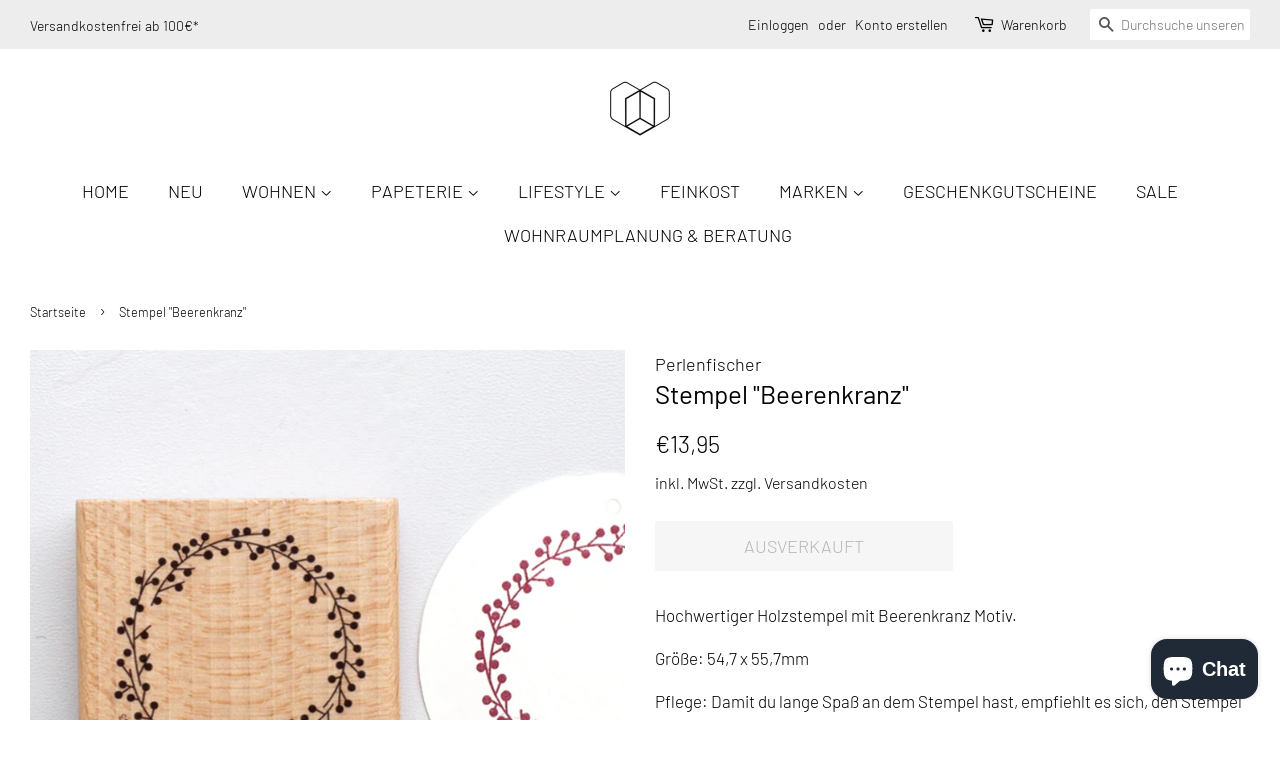

--- FILE ---
content_type: text/html; charset=utf-8
request_url: https://www.herzbegehrt-duesseldorf.com/products/kopie-von-stempel-beerenzweig
body_size: 24453
content:
<!doctype html>
<html class="no-js">
<head>








  <!-- Basic page needs ================================================== -->
  <meta charset="utf-8">
  <meta http-equiv="X-UA-Compatible" content="IE=edge,chrome=1">

  
  <link rel="shortcut icon" href="//www.herzbegehrt-duesseldorf.com/cdn/shop/files/Herz_gross_9e05aea6-10dd-43ca-adac-8a455e6cd4c2_32x32.jpg?v=1614785253" type="image/png" />
  

  <!-- Title and description ================================================== -->
  <title>
  Stempel &quot;Beerenkranz&quot; &ndash; herzbegehrt Düsseldorf
  </title>

  
  <meta name="description" content="Hochwertiger Holzstempel mit Beerenkranz Motiv. Größe: 54,7 x 55,7mm Pflege: Damit du lange Spaß an dem Stempel hast, empfiehlt es sich, den Stempel nach dem Gebrauch auf einem feuchten Tuch auszustempeln bis keine Farbreste mehr vorhanden sind. Achtung: Nicht für Kinder unter 5 Jahren geeignet. Erstickungsgefahr durch">
  

  <!-- Social meta ================================================== -->
  <!-- /snippets/social-meta-tags.liquid -->




<meta property="og:site_name" content="herzbegehrt Düsseldorf">
<meta property="og:url" content="https://www.herzbegehrt-duesseldorf.com/products/kopie-von-stempel-beerenzweig">
<meta property="og:title" content="Stempel "Beerenkranz"">
<meta property="og:type" content="product">
<meta property="og:description" content="Hochwertiger Holzstempel mit Beerenkranz Motiv. Größe: 54,7 x 55,7mm Pflege: Damit du lange Spaß an dem Stempel hast, empfiehlt es sich, den Stempel nach dem Gebrauch auf einem feuchten Tuch auszustempeln bis keine Farbreste mehr vorhanden sind. Achtung: Nicht für Kinder unter 5 Jahren geeignet. Erstickungsgefahr durch">

  <meta property="og:price:amount" content="13,95">
  <meta property="og:price:currency" content="EUR">

<meta property="og:image" content="http://www.herzbegehrt-duesseldorf.com/cdn/shop/products/Berrenkranz_1200x1200.jpg?v=1615107324">
<meta property="og:image:secure_url" content="https://www.herzbegehrt-duesseldorf.com/cdn/shop/products/Berrenkranz_1200x1200.jpg?v=1615107324">


<meta name="twitter:card" content="summary_large_image">
<meta name="twitter:title" content="Stempel "Beerenkranz"">
<meta name="twitter:description" content="Hochwertiger Holzstempel mit Beerenkranz Motiv. Größe: 54,7 x 55,7mm Pflege: Damit du lange Spaß an dem Stempel hast, empfiehlt es sich, den Stempel nach dem Gebrauch auf einem feuchten Tuch auszustempeln bis keine Farbreste mehr vorhanden sind. Achtung: Nicht für Kinder unter 5 Jahren geeignet. Erstickungsgefahr durch">


  <!-- Helpers ================================================== -->
  <link rel="canonical" href="https://www.herzbegehrt-duesseldorf.com/products/kopie-von-stempel-beerenzweig">
  <meta name="viewport" content="width=device-width,initial-scale=1">
  <meta name="theme-color" content="#000000">

  <!-- CSS ================================================== -->
  <link href="//www.herzbegehrt-duesseldorf.com/cdn/shop/t/4/assets/timber.scss.css?v=5360666541239221181762802435" rel="stylesheet" type="text/css" media="all" />
  <link href="//www.herzbegehrt-duesseldorf.com/cdn/shop/t/4/assets/theme.scss.css?v=169676384088433467841762802435" rel="stylesheet" type="text/css" media="all" />

  <script>
    window.theme = window.theme || {};

    var theme = {
      strings: {
        addToCart: "In den Warenkorb legen",
        soldOut: "Ausverkauft",
        unavailable: "Nicht verfügbar",
        zoomClose: "Schließen (Esc)",
        zoomPrev: "Vorige (Linke Pfeiltaste)",
        zoomNext: "Nächste (Rechte Pfeiltaste)",
        addressError: "Kann die Adresse nicht finden",
        addressNoResults: "Keine Ergebnisse für diese Adresse",
        addressQueryLimit: "Du hast die Nutzungsgrenze der Google-API überschritten. Du solltest über ein Upgrade auf einen \u003ca href=\"https:\/\/developers.google.com\/maps\/premium\/usage-limits\"\u003ePremium-Plan\u003c\/a\u003e nachdenken.",
        authError: "Es gab ein Problem bei Google Maps API Konto zu authentifizieren."
      },
      settings: {
        // Adding some settings to allow the editor to update correctly when they are changed
        enableWideLayout: true,
        typeAccentTransform: true,
        typeAccentSpacing: false,
        baseFontSize: '17px',
        headerBaseFontSize: '26px',
        accentFontSize: '18px'
      },
      variables: {
        mediaQueryMedium: 'screen and (max-width: 768px)',
        bpSmall: false
      },
      moneyFormat: "€{{amount_with_comma_separator}}"
    }

    document.documentElement.className = document.documentElement.className.replace('no-js', 'supports-js');
  </script>

  <!-- Header hook for plugins ================================================== -->
  <script>window.performance && window.performance.mark && window.performance.mark('shopify.content_for_header.start');</script><meta name="google-site-verification" content="N3gwD0rns7q47Epq4JGtnrcBHYmIs3MvKW3YQJOotyM">
<meta name="facebook-domain-verification" content="jguz5l1tnjccuf4maxwhq230mk0y8o">
<meta name="facebook-domain-verification" content="iqlh8nxyyl2xix29ngnpxxzruaexyd">
<meta id="shopify-digital-wallet" name="shopify-digital-wallet" content="/38794035245/digital_wallets/dialog">
<meta name="shopify-checkout-api-token" content="f352cb28fc58f431fed50676ee8dbdd1">
<meta id="in-context-paypal-metadata" data-shop-id="38794035245" data-venmo-supported="false" data-environment="production" data-locale="de_DE" data-paypal-v4="true" data-currency="EUR">
<link rel="alternate" type="application/json+oembed" href="https://www.herzbegehrt-duesseldorf.com/products/kopie-von-stempel-beerenzweig.oembed">
<script async="async" src="/checkouts/internal/preloads.js?locale=de-DE"></script>
<script id="apple-pay-shop-capabilities" type="application/json">{"shopId":38794035245,"countryCode":"DE","currencyCode":"EUR","merchantCapabilities":["supports3DS"],"merchantId":"gid:\/\/shopify\/Shop\/38794035245","merchantName":"herzbegehrt Düsseldorf","requiredBillingContactFields":["postalAddress","email"],"requiredShippingContactFields":["postalAddress","email"],"shippingType":"shipping","supportedNetworks":["visa","maestro","masterCard","amex"],"total":{"type":"pending","label":"herzbegehrt Düsseldorf","amount":"1.00"},"shopifyPaymentsEnabled":true,"supportsSubscriptions":true}</script>
<script id="shopify-features" type="application/json">{"accessToken":"f352cb28fc58f431fed50676ee8dbdd1","betas":["rich-media-storefront-analytics"],"domain":"www.herzbegehrt-duesseldorf.com","predictiveSearch":true,"shopId":38794035245,"locale":"de"}</script>
<script>var Shopify = Shopify || {};
Shopify.shop = "herzbegehrt-duesseldorf.myshopify.com";
Shopify.locale = "de";
Shopify.currency = {"active":"EUR","rate":"1.0"};
Shopify.country = "DE";
Shopify.theme = {"name":"Minimal","id":97664303149,"schema_name":"Minimal","schema_version":"11.7.20","theme_store_id":380,"role":"main"};
Shopify.theme.handle = "null";
Shopify.theme.style = {"id":null,"handle":null};
Shopify.cdnHost = "www.herzbegehrt-duesseldorf.com/cdn";
Shopify.routes = Shopify.routes || {};
Shopify.routes.root = "/";</script>
<script type="module">!function(o){(o.Shopify=o.Shopify||{}).modules=!0}(window);</script>
<script>!function(o){function n(){var o=[];function n(){o.push(Array.prototype.slice.apply(arguments))}return n.q=o,n}var t=o.Shopify=o.Shopify||{};t.loadFeatures=n(),t.autoloadFeatures=n()}(window);</script>
<script id="shop-js-analytics" type="application/json">{"pageType":"product"}</script>
<script defer="defer" async type="module" src="//www.herzbegehrt-duesseldorf.com/cdn/shopifycloud/shop-js/modules/v2/client.init-shop-cart-sync_e98Ab_XN.de.esm.js"></script>
<script defer="defer" async type="module" src="//www.herzbegehrt-duesseldorf.com/cdn/shopifycloud/shop-js/modules/v2/chunk.common_Pcw9EP95.esm.js"></script>
<script defer="defer" async type="module" src="//www.herzbegehrt-duesseldorf.com/cdn/shopifycloud/shop-js/modules/v2/chunk.modal_CzmY4ZhL.esm.js"></script>
<script type="module">
  await import("//www.herzbegehrt-duesseldorf.com/cdn/shopifycloud/shop-js/modules/v2/client.init-shop-cart-sync_e98Ab_XN.de.esm.js");
await import("//www.herzbegehrt-duesseldorf.com/cdn/shopifycloud/shop-js/modules/v2/chunk.common_Pcw9EP95.esm.js");
await import("//www.herzbegehrt-duesseldorf.com/cdn/shopifycloud/shop-js/modules/v2/chunk.modal_CzmY4ZhL.esm.js");

  window.Shopify.SignInWithShop?.initShopCartSync?.({"fedCMEnabled":true,"windoidEnabled":true});

</script>
<script>(function() {
  var isLoaded = false;
  function asyncLoad() {
    if (isLoaded) return;
    isLoaded = true;
    var urls = ["https:\/\/gdprcdn.b-cdn.net\/js\/gdpr_cookie_consent.min.js?shop=herzbegehrt-duesseldorf.myshopify.com"];
    for (var i = 0; i < urls.length; i++) {
      var s = document.createElement('script');
      s.type = 'text/javascript';
      s.async = true;
      s.src = urls[i];
      var x = document.getElementsByTagName('script')[0];
      x.parentNode.insertBefore(s, x);
    }
  };
  if(window.attachEvent) {
    window.attachEvent('onload', asyncLoad);
  } else {
    window.addEventListener('load', asyncLoad, false);
  }
})();</script>
<script id="__st">var __st={"a":38794035245,"offset":3600,"reqid":"e92f18ff-cb4b-44e4-a975-1b46bea5ac71-1769466728","pageurl":"www.herzbegehrt-duesseldorf.com\/products\/kopie-von-stempel-beerenzweig","u":"40489788bcbf","p":"product","rtyp":"product","rid":6539665145901};</script>
<script>window.ShopifyPaypalV4VisibilityTracking = true;</script>
<script id="captcha-bootstrap">!function(){'use strict';const t='contact',e='account',n='new_comment',o=[[t,t],['blogs',n],['comments',n],[t,'customer']],c=[[e,'customer_login'],[e,'guest_login'],[e,'recover_customer_password'],[e,'create_customer']],r=t=>t.map((([t,e])=>`form[action*='/${t}']:not([data-nocaptcha='true']) input[name='form_type'][value='${e}']`)).join(','),a=t=>()=>t?[...document.querySelectorAll(t)].map((t=>t.form)):[];function s(){const t=[...o],e=r(t);return a(e)}const i='password',u='form_key',d=['recaptcha-v3-token','g-recaptcha-response','h-captcha-response',i],f=()=>{try{return window.sessionStorage}catch{return}},m='__shopify_v',_=t=>t.elements[u];function p(t,e,n=!1){try{const o=window.sessionStorage,c=JSON.parse(o.getItem(e)),{data:r}=function(t){const{data:e,action:n}=t;return t[m]||n?{data:e,action:n}:{data:t,action:n}}(c);for(const[e,n]of Object.entries(r))t.elements[e]&&(t.elements[e].value=n);n&&o.removeItem(e)}catch(o){console.error('form repopulation failed',{error:o})}}const l='form_type',E='cptcha';function T(t){t.dataset[E]=!0}const w=window,h=w.document,L='Shopify',v='ce_forms',y='captcha';let A=!1;((t,e)=>{const n=(g='f06e6c50-85a8-45c8-87d0-21a2b65856fe',I='https://cdn.shopify.com/shopifycloud/storefront-forms-hcaptcha/ce_storefront_forms_captcha_hcaptcha.v1.5.2.iife.js',D={infoText:'Durch hCaptcha geschützt',privacyText:'Datenschutz',termsText:'Allgemeine Geschäftsbedingungen'},(t,e,n)=>{const o=w[L][v],c=o.bindForm;if(c)return c(t,g,e,D).then(n);var r;o.q.push([[t,g,e,D],n]),r=I,A||(h.body.append(Object.assign(h.createElement('script'),{id:'captcha-provider',async:!0,src:r})),A=!0)});var g,I,D;w[L]=w[L]||{},w[L][v]=w[L][v]||{},w[L][v].q=[],w[L][y]=w[L][y]||{},w[L][y].protect=function(t,e){n(t,void 0,e),T(t)},Object.freeze(w[L][y]),function(t,e,n,w,h,L){const[v,y,A,g]=function(t,e,n){const i=e?o:[],u=t?c:[],d=[...i,...u],f=r(d),m=r(i),_=r(d.filter((([t,e])=>n.includes(e))));return[a(f),a(m),a(_),s()]}(w,h,L),I=t=>{const e=t.target;return e instanceof HTMLFormElement?e:e&&e.form},D=t=>v().includes(t);t.addEventListener('submit',(t=>{const e=I(t);if(!e)return;const n=D(e)&&!e.dataset.hcaptchaBound&&!e.dataset.recaptchaBound,o=_(e),c=g().includes(e)&&(!o||!o.value);(n||c)&&t.preventDefault(),c&&!n&&(function(t){try{if(!f())return;!function(t){const e=f();if(!e)return;const n=_(t);if(!n)return;const o=n.value;o&&e.removeItem(o)}(t);const e=Array.from(Array(32),(()=>Math.random().toString(36)[2])).join('');!function(t,e){_(t)||t.append(Object.assign(document.createElement('input'),{type:'hidden',name:u})),t.elements[u].value=e}(t,e),function(t,e){const n=f();if(!n)return;const o=[...t.querySelectorAll(`input[type='${i}']`)].map((({name:t})=>t)),c=[...d,...o],r={};for(const[a,s]of new FormData(t).entries())c.includes(a)||(r[a]=s);n.setItem(e,JSON.stringify({[m]:1,action:t.action,data:r}))}(t,e)}catch(e){console.error('failed to persist form',e)}}(e),e.submit())}));const S=(t,e)=>{t&&!t.dataset[E]&&(n(t,e.some((e=>e===t))),T(t))};for(const o of['focusin','change'])t.addEventListener(o,(t=>{const e=I(t);D(e)&&S(e,y())}));const B=e.get('form_key'),M=e.get(l),P=B&&M;t.addEventListener('DOMContentLoaded',(()=>{const t=y();if(P)for(const e of t)e.elements[l].value===M&&p(e,B);[...new Set([...A(),...v().filter((t=>'true'===t.dataset.shopifyCaptcha))])].forEach((e=>S(e,t)))}))}(h,new URLSearchParams(w.location.search),n,t,e,['guest_login'])})(!0,!0)}();</script>
<script integrity="sha256-4kQ18oKyAcykRKYeNunJcIwy7WH5gtpwJnB7kiuLZ1E=" data-source-attribution="shopify.loadfeatures" defer="defer" src="//www.herzbegehrt-duesseldorf.com/cdn/shopifycloud/storefront/assets/storefront/load_feature-a0a9edcb.js" crossorigin="anonymous"></script>
<script data-source-attribution="shopify.dynamic_checkout.dynamic.init">var Shopify=Shopify||{};Shopify.PaymentButton=Shopify.PaymentButton||{isStorefrontPortableWallets:!0,init:function(){window.Shopify.PaymentButton.init=function(){};var t=document.createElement("script");t.src="https://www.herzbegehrt-duesseldorf.com/cdn/shopifycloud/portable-wallets/latest/portable-wallets.de.js",t.type="module",document.head.appendChild(t)}};
</script>
<script data-source-attribution="shopify.dynamic_checkout.buyer_consent">
  function portableWalletsHideBuyerConsent(e){var t=document.getElementById("shopify-buyer-consent"),n=document.getElementById("shopify-subscription-policy-button");t&&n&&(t.classList.add("hidden"),t.setAttribute("aria-hidden","true"),n.removeEventListener("click",e))}function portableWalletsShowBuyerConsent(e){var t=document.getElementById("shopify-buyer-consent"),n=document.getElementById("shopify-subscription-policy-button");t&&n&&(t.classList.remove("hidden"),t.removeAttribute("aria-hidden"),n.addEventListener("click",e))}window.Shopify?.PaymentButton&&(window.Shopify.PaymentButton.hideBuyerConsent=portableWalletsHideBuyerConsent,window.Shopify.PaymentButton.showBuyerConsent=portableWalletsShowBuyerConsent);
</script>
<script>
  function portableWalletsCleanup(e){e&&e.src&&console.error("Failed to load portable wallets script "+e.src);var t=document.querySelectorAll("shopify-accelerated-checkout .shopify-payment-button__skeleton, shopify-accelerated-checkout-cart .wallet-cart-button__skeleton"),e=document.getElementById("shopify-buyer-consent");for(let e=0;e<t.length;e++)t[e].remove();e&&e.remove()}function portableWalletsNotLoadedAsModule(e){e instanceof ErrorEvent&&"string"==typeof e.message&&e.message.includes("import.meta")&&"string"==typeof e.filename&&e.filename.includes("portable-wallets")&&(window.removeEventListener("error",portableWalletsNotLoadedAsModule),window.Shopify.PaymentButton.failedToLoad=e,"loading"===document.readyState?document.addEventListener("DOMContentLoaded",window.Shopify.PaymentButton.init):window.Shopify.PaymentButton.init())}window.addEventListener("error",portableWalletsNotLoadedAsModule);
</script>

<script type="module" src="https://www.herzbegehrt-duesseldorf.com/cdn/shopifycloud/portable-wallets/latest/portable-wallets.de.js" onError="portableWalletsCleanup(this)" crossorigin="anonymous"></script>
<script nomodule>
  document.addEventListener("DOMContentLoaded", portableWalletsCleanup);
</script>

<link id="shopify-accelerated-checkout-styles" rel="stylesheet" media="screen" href="https://www.herzbegehrt-duesseldorf.com/cdn/shopifycloud/portable-wallets/latest/accelerated-checkout-backwards-compat.css" crossorigin="anonymous">
<style id="shopify-accelerated-checkout-cart">
        #shopify-buyer-consent {
  margin-top: 1em;
  display: inline-block;
  width: 100%;
}

#shopify-buyer-consent.hidden {
  display: none;
}

#shopify-subscription-policy-button {
  background: none;
  border: none;
  padding: 0;
  text-decoration: underline;
  font-size: inherit;
  cursor: pointer;
}

#shopify-subscription-policy-button::before {
  box-shadow: none;
}

      </style>

<script>window.performance && window.performance.mark && window.performance.mark('shopify.content_for_header.end');</script>

  <script src="//www.herzbegehrt-duesseldorf.com/cdn/shop/t/4/assets/jquery-2.2.3.min.js?v=58211863146907186831586546335" type="text/javascript"></script>

  <script src="//www.herzbegehrt-duesseldorf.com/cdn/shop/t/4/assets/lazysizes.min.js?v=155223123402716617051586546335" async="async"></script>

  
  

<!-- BEGIN app block: shopify://apps/consentmo-gdpr/blocks/gdpr_cookie_consent/4fbe573f-a377-4fea-9801-3ee0858cae41 -->


<!-- END app block --><script src="https://cdn.shopify.com/extensions/e8878072-2f6b-4e89-8082-94b04320908d/inbox-1254/assets/inbox-chat-loader.js" type="text/javascript" defer="defer"></script>
<script src="https://cdn.shopify.com/extensions/019bfab3-40de-7db7-b8d1-3ff722cd2084/consentmo-gdpr-598/assets/consentmo_cookie_consent.js" type="text/javascript" defer="defer"></script>
<link href="https://monorail-edge.shopifysvc.com" rel="dns-prefetch">
<script>(function(){if ("sendBeacon" in navigator && "performance" in window) {try {var session_token_from_headers = performance.getEntriesByType('navigation')[0].serverTiming.find(x => x.name == '_s').description;} catch {var session_token_from_headers = undefined;}var session_cookie_matches = document.cookie.match(/_shopify_s=([^;]*)/);var session_token_from_cookie = session_cookie_matches && session_cookie_matches.length === 2 ? session_cookie_matches[1] : "";var session_token = session_token_from_headers || session_token_from_cookie || "";function handle_abandonment_event(e) {var entries = performance.getEntries().filter(function(entry) {return /monorail-edge.shopifysvc.com/.test(entry.name);});if (!window.abandonment_tracked && entries.length === 0) {window.abandonment_tracked = true;var currentMs = Date.now();var navigation_start = performance.timing.navigationStart;var payload = {shop_id: 38794035245,url: window.location.href,navigation_start,duration: currentMs - navigation_start,session_token,page_type: "product"};window.navigator.sendBeacon("https://monorail-edge.shopifysvc.com/v1/produce", JSON.stringify({schema_id: "online_store_buyer_site_abandonment/1.1",payload: payload,metadata: {event_created_at_ms: currentMs,event_sent_at_ms: currentMs}}));}}window.addEventListener('pagehide', handle_abandonment_event);}}());</script>
<script id="web-pixels-manager-setup">(function e(e,d,r,n,o){if(void 0===o&&(o={}),!Boolean(null===(a=null===(i=window.Shopify)||void 0===i?void 0:i.analytics)||void 0===a?void 0:a.replayQueue)){var i,a;window.Shopify=window.Shopify||{};var t=window.Shopify;t.analytics=t.analytics||{};var s=t.analytics;s.replayQueue=[],s.publish=function(e,d,r){return s.replayQueue.push([e,d,r]),!0};try{self.performance.mark("wpm:start")}catch(e){}var l=function(){var e={modern:/Edge?\/(1{2}[4-9]|1[2-9]\d|[2-9]\d{2}|\d{4,})\.\d+(\.\d+|)|Firefox\/(1{2}[4-9]|1[2-9]\d|[2-9]\d{2}|\d{4,})\.\d+(\.\d+|)|Chrom(ium|e)\/(9{2}|\d{3,})\.\d+(\.\d+|)|(Maci|X1{2}).+ Version\/(15\.\d+|(1[6-9]|[2-9]\d|\d{3,})\.\d+)([,.]\d+|)( \(\w+\)|)( Mobile\/\w+|) Safari\/|Chrome.+OPR\/(9{2}|\d{3,})\.\d+\.\d+|(CPU[ +]OS|iPhone[ +]OS|CPU[ +]iPhone|CPU IPhone OS|CPU iPad OS)[ +]+(15[._]\d+|(1[6-9]|[2-9]\d|\d{3,})[._]\d+)([._]\d+|)|Android:?[ /-](13[3-9]|1[4-9]\d|[2-9]\d{2}|\d{4,})(\.\d+|)(\.\d+|)|Android.+Firefox\/(13[5-9]|1[4-9]\d|[2-9]\d{2}|\d{4,})\.\d+(\.\d+|)|Android.+Chrom(ium|e)\/(13[3-9]|1[4-9]\d|[2-9]\d{2}|\d{4,})\.\d+(\.\d+|)|SamsungBrowser\/([2-9]\d|\d{3,})\.\d+/,legacy:/Edge?\/(1[6-9]|[2-9]\d|\d{3,})\.\d+(\.\d+|)|Firefox\/(5[4-9]|[6-9]\d|\d{3,})\.\d+(\.\d+|)|Chrom(ium|e)\/(5[1-9]|[6-9]\d|\d{3,})\.\d+(\.\d+|)([\d.]+$|.*Safari\/(?![\d.]+ Edge\/[\d.]+$))|(Maci|X1{2}).+ Version\/(10\.\d+|(1[1-9]|[2-9]\d|\d{3,})\.\d+)([,.]\d+|)( \(\w+\)|)( Mobile\/\w+|) Safari\/|Chrome.+OPR\/(3[89]|[4-9]\d|\d{3,})\.\d+\.\d+|(CPU[ +]OS|iPhone[ +]OS|CPU[ +]iPhone|CPU IPhone OS|CPU iPad OS)[ +]+(10[._]\d+|(1[1-9]|[2-9]\d|\d{3,})[._]\d+)([._]\d+|)|Android:?[ /-](13[3-9]|1[4-9]\d|[2-9]\d{2}|\d{4,})(\.\d+|)(\.\d+|)|Mobile Safari.+OPR\/([89]\d|\d{3,})\.\d+\.\d+|Android.+Firefox\/(13[5-9]|1[4-9]\d|[2-9]\d{2}|\d{4,})\.\d+(\.\d+|)|Android.+Chrom(ium|e)\/(13[3-9]|1[4-9]\d|[2-9]\d{2}|\d{4,})\.\d+(\.\d+|)|Android.+(UC? ?Browser|UCWEB|U3)[ /]?(15\.([5-9]|\d{2,})|(1[6-9]|[2-9]\d|\d{3,})\.\d+)\.\d+|SamsungBrowser\/(5\.\d+|([6-9]|\d{2,})\.\d+)|Android.+MQ{2}Browser\/(14(\.(9|\d{2,})|)|(1[5-9]|[2-9]\d|\d{3,})(\.\d+|))(\.\d+|)|K[Aa][Ii]OS\/(3\.\d+|([4-9]|\d{2,})\.\d+)(\.\d+|)/},d=e.modern,r=e.legacy,n=navigator.userAgent;return n.match(d)?"modern":n.match(r)?"legacy":"unknown"}(),u="modern"===l?"modern":"legacy",c=(null!=n?n:{modern:"",legacy:""})[u],f=function(e){return[e.baseUrl,"/wpm","/b",e.hashVersion,"modern"===e.buildTarget?"m":"l",".js"].join("")}({baseUrl:d,hashVersion:r,buildTarget:u}),m=function(e){var d=e.version,r=e.bundleTarget,n=e.surface,o=e.pageUrl,i=e.monorailEndpoint;return{emit:function(e){var a=e.status,t=e.errorMsg,s=(new Date).getTime(),l=JSON.stringify({metadata:{event_sent_at_ms:s},events:[{schema_id:"web_pixels_manager_load/3.1",payload:{version:d,bundle_target:r,page_url:o,status:a,surface:n,error_msg:t},metadata:{event_created_at_ms:s}}]});if(!i)return console&&console.warn&&console.warn("[Web Pixels Manager] No Monorail endpoint provided, skipping logging."),!1;try{return self.navigator.sendBeacon.bind(self.navigator)(i,l)}catch(e){}var u=new XMLHttpRequest;try{return u.open("POST",i,!0),u.setRequestHeader("Content-Type","text/plain"),u.send(l),!0}catch(e){return console&&console.warn&&console.warn("[Web Pixels Manager] Got an unhandled error while logging to Monorail."),!1}}}}({version:r,bundleTarget:l,surface:e.surface,pageUrl:self.location.href,monorailEndpoint:e.monorailEndpoint});try{o.browserTarget=l,function(e){var d=e.src,r=e.async,n=void 0===r||r,o=e.onload,i=e.onerror,a=e.sri,t=e.scriptDataAttributes,s=void 0===t?{}:t,l=document.createElement("script"),u=document.querySelector("head"),c=document.querySelector("body");if(l.async=n,l.src=d,a&&(l.integrity=a,l.crossOrigin="anonymous"),s)for(var f in s)if(Object.prototype.hasOwnProperty.call(s,f))try{l.dataset[f]=s[f]}catch(e){}if(o&&l.addEventListener("load",o),i&&l.addEventListener("error",i),u)u.appendChild(l);else{if(!c)throw new Error("Did not find a head or body element to append the script");c.appendChild(l)}}({src:f,async:!0,onload:function(){if(!function(){var e,d;return Boolean(null===(d=null===(e=window.Shopify)||void 0===e?void 0:e.analytics)||void 0===d?void 0:d.initialized)}()){var d=window.webPixelsManager.init(e)||void 0;if(d){var r=window.Shopify.analytics;r.replayQueue.forEach((function(e){var r=e[0],n=e[1],o=e[2];d.publishCustomEvent(r,n,o)})),r.replayQueue=[],r.publish=d.publishCustomEvent,r.visitor=d.visitor,r.initialized=!0}}},onerror:function(){return m.emit({status:"failed",errorMsg:"".concat(f," has failed to load")})},sri:function(e){var d=/^sha384-[A-Za-z0-9+/=]+$/;return"string"==typeof e&&d.test(e)}(c)?c:"",scriptDataAttributes:o}),m.emit({status:"loading"})}catch(e){m.emit({status:"failed",errorMsg:(null==e?void 0:e.message)||"Unknown error"})}}})({shopId: 38794035245,storefrontBaseUrl: "https://www.herzbegehrt-duesseldorf.com",extensionsBaseUrl: "https://extensions.shopifycdn.com/cdn/shopifycloud/web-pixels-manager",monorailEndpoint: "https://monorail-edge.shopifysvc.com/unstable/produce_batch",surface: "storefront-renderer",enabledBetaFlags: ["2dca8a86"],webPixelsConfigList: [{"id":"1127645448","configuration":"{\"config\":\"{\\\"pixel_id\\\":\\\"GT-PBGNC45\\\",\\\"target_country\\\":\\\"DE\\\",\\\"gtag_events\\\":[{\\\"type\\\":\\\"purchase\\\",\\\"action_label\\\":\\\"MC-E7WJ4VPY2C\\\"},{\\\"type\\\":\\\"page_view\\\",\\\"action_label\\\":\\\"MC-E7WJ4VPY2C\\\"},{\\\"type\\\":\\\"view_item\\\",\\\"action_label\\\":\\\"MC-E7WJ4VPY2C\\\"}],\\\"enable_monitoring_mode\\\":false}\"}","eventPayloadVersion":"v1","runtimeContext":"OPEN","scriptVersion":"b2a88bafab3e21179ed38636efcd8a93","type":"APP","apiClientId":1780363,"privacyPurposes":[],"dataSharingAdjustments":{"protectedCustomerApprovalScopes":["read_customer_address","read_customer_email","read_customer_name","read_customer_personal_data","read_customer_phone"]}},{"id":"453214472","configuration":"{\"pixel_id\":\"1142223336592663\",\"pixel_type\":\"facebook_pixel\",\"metaapp_system_user_token\":\"-\"}","eventPayloadVersion":"v1","runtimeContext":"OPEN","scriptVersion":"ca16bc87fe92b6042fbaa3acc2fbdaa6","type":"APP","apiClientId":2329312,"privacyPurposes":["ANALYTICS","MARKETING","SALE_OF_DATA"],"dataSharingAdjustments":{"protectedCustomerApprovalScopes":["read_customer_address","read_customer_email","read_customer_name","read_customer_personal_data","read_customer_phone"]}},{"id":"shopify-app-pixel","configuration":"{}","eventPayloadVersion":"v1","runtimeContext":"STRICT","scriptVersion":"0450","apiClientId":"shopify-pixel","type":"APP","privacyPurposes":["ANALYTICS","MARKETING"]},{"id":"shopify-custom-pixel","eventPayloadVersion":"v1","runtimeContext":"LAX","scriptVersion":"0450","apiClientId":"shopify-pixel","type":"CUSTOM","privacyPurposes":["ANALYTICS","MARKETING"]}],isMerchantRequest: false,initData: {"shop":{"name":"herzbegehrt Düsseldorf","paymentSettings":{"currencyCode":"EUR"},"myshopifyDomain":"herzbegehrt-duesseldorf.myshopify.com","countryCode":"DE","storefrontUrl":"https:\/\/www.herzbegehrt-duesseldorf.com"},"customer":null,"cart":null,"checkout":null,"productVariants":[{"price":{"amount":13.95,"currencyCode":"EUR"},"product":{"title":"Stempel \"Beerenkranz\"","vendor":"Perlenfischer","id":"6539665145901","untranslatedTitle":"Stempel \"Beerenkranz\"","url":"\/products\/kopie-von-stempel-beerenzweig","type":"Stempel"},"id":"39259299217453","image":{"src":"\/\/www.herzbegehrt-duesseldorf.com\/cdn\/shop\/products\/Berrenkranz.jpg?v=1615107324"},"sku":"C043","title":"Default Title","untranslatedTitle":"Default Title"}],"purchasingCompany":null},},"https://www.herzbegehrt-duesseldorf.com/cdn","fcfee988w5aeb613cpc8e4bc33m6693e112",{"modern":"","legacy":""},{"shopId":"38794035245","storefrontBaseUrl":"https:\/\/www.herzbegehrt-duesseldorf.com","extensionBaseUrl":"https:\/\/extensions.shopifycdn.com\/cdn\/shopifycloud\/web-pixels-manager","surface":"storefront-renderer","enabledBetaFlags":"[\"2dca8a86\"]","isMerchantRequest":"false","hashVersion":"fcfee988w5aeb613cpc8e4bc33m6693e112","publish":"custom","events":"[[\"page_viewed\",{}],[\"product_viewed\",{\"productVariant\":{\"price\":{\"amount\":13.95,\"currencyCode\":\"EUR\"},\"product\":{\"title\":\"Stempel \\\"Beerenkranz\\\"\",\"vendor\":\"Perlenfischer\",\"id\":\"6539665145901\",\"untranslatedTitle\":\"Stempel \\\"Beerenkranz\\\"\",\"url\":\"\/products\/kopie-von-stempel-beerenzweig\",\"type\":\"Stempel\"},\"id\":\"39259299217453\",\"image\":{\"src\":\"\/\/www.herzbegehrt-duesseldorf.com\/cdn\/shop\/products\/Berrenkranz.jpg?v=1615107324\"},\"sku\":\"C043\",\"title\":\"Default Title\",\"untranslatedTitle\":\"Default Title\"}}]]"});</script><script>
  window.ShopifyAnalytics = window.ShopifyAnalytics || {};
  window.ShopifyAnalytics.meta = window.ShopifyAnalytics.meta || {};
  window.ShopifyAnalytics.meta.currency = 'EUR';
  var meta = {"product":{"id":6539665145901,"gid":"gid:\/\/shopify\/Product\/6539665145901","vendor":"Perlenfischer","type":"Stempel","handle":"kopie-von-stempel-beerenzweig","variants":[{"id":39259299217453,"price":1395,"name":"Stempel \"Beerenkranz\"","public_title":null,"sku":"C043"}],"remote":false},"page":{"pageType":"product","resourceType":"product","resourceId":6539665145901,"requestId":"e92f18ff-cb4b-44e4-a975-1b46bea5ac71-1769466728"}};
  for (var attr in meta) {
    window.ShopifyAnalytics.meta[attr] = meta[attr];
  }
</script>
<script class="analytics">
  (function () {
    var customDocumentWrite = function(content) {
      var jquery = null;

      if (window.jQuery) {
        jquery = window.jQuery;
      } else if (window.Checkout && window.Checkout.$) {
        jquery = window.Checkout.$;
      }

      if (jquery) {
        jquery('body').append(content);
      }
    };

    var hasLoggedConversion = function(token) {
      if (token) {
        return document.cookie.indexOf('loggedConversion=' + token) !== -1;
      }
      return false;
    }

    var setCookieIfConversion = function(token) {
      if (token) {
        var twoMonthsFromNow = new Date(Date.now());
        twoMonthsFromNow.setMonth(twoMonthsFromNow.getMonth() + 2);

        document.cookie = 'loggedConversion=' + token + '; expires=' + twoMonthsFromNow;
      }
    }

    var trekkie = window.ShopifyAnalytics.lib = window.trekkie = window.trekkie || [];
    if (trekkie.integrations) {
      return;
    }
    trekkie.methods = [
      'identify',
      'page',
      'ready',
      'track',
      'trackForm',
      'trackLink'
    ];
    trekkie.factory = function(method) {
      return function() {
        var args = Array.prototype.slice.call(arguments);
        args.unshift(method);
        trekkie.push(args);
        return trekkie;
      };
    };
    for (var i = 0; i < trekkie.methods.length; i++) {
      var key = trekkie.methods[i];
      trekkie[key] = trekkie.factory(key);
    }
    trekkie.load = function(config) {
      trekkie.config = config || {};
      trekkie.config.initialDocumentCookie = document.cookie;
      var first = document.getElementsByTagName('script')[0];
      var script = document.createElement('script');
      script.type = 'text/javascript';
      script.onerror = function(e) {
        var scriptFallback = document.createElement('script');
        scriptFallback.type = 'text/javascript';
        scriptFallback.onerror = function(error) {
                var Monorail = {
      produce: function produce(monorailDomain, schemaId, payload) {
        var currentMs = new Date().getTime();
        var event = {
          schema_id: schemaId,
          payload: payload,
          metadata: {
            event_created_at_ms: currentMs,
            event_sent_at_ms: currentMs
          }
        };
        return Monorail.sendRequest("https://" + monorailDomain + "/v1/produce", JSON.stringify(event));
      },
      sendRequest: function sendRequest(endpointUrl, payload) {
        // Try the sendBeacon API
        if (window && window.navigator && typeof window.navigator.sendBeacon === 'function' && typeof window.Blob === 'function' && !Monorail.isIos12()) {
          var blobData = new window.Blob([payload], {
            type: 'text/plain'
          });

          if (window.navigator.sendBeacon(endpointUrl, blobData)) {
            return true;
          } // sendBeacon was not successful

        } // XHR beacon

        var xhr = new XMLHttpRequest();

        try {
          xhr.open('POST', endpointUrl);
          xhr.setRequestHeader('Content-Type', 'text/plain');
          xhr.send(payload);
        } catch (e) {
          console.log(e);
        }

        return false;
      },
      isIos12: function isIos12() {
        return window.navigator.userAgent.lastIndexOf('iPhone; CPU iPhone OS 12_') !== -1 || window.navigator.userAgent.lastIndexOf('iPad; CPU OS 12_') !== -1;
      }
    };
    Monorail.produce('monorail-edge.shopifysvc.com',
      'trekkie_storefront_load_errors/1.1',
      {shop_id: 38794035245,
      theme_id: 97664303149,
      app_name: "storefront",
      context_url: window.location.href,
      source_url: "//www.herzbegehrt-duesseldorf.com/cdn/s/trekkie.storefront.a804e9514e4efded663580eddd6991fcc12b5451.min.js"});

        };
        scriptFallback.async = true;
        scriptFallback.src = '//www.herzbegehrt-duesseldorf.com/cdn/s/trekkie.storefront.a804e9514e4efded663580eddd6991fcc12b5451.min.js';
        first.parentNode.insertBefore(scriptFallback, first);
      };
      script.async = true;
      script.src = '//www.herzbegehrt-duesseldorf.com/cdn/s/trekkie.storefront.a804e9514e4efded663580eddd6991fcc12b5451.min.js';
      first.parentNode.insertBefore(script, first);
    };
    trekkie.load(
      {"Trekkie":{"appName":"storefront","development":false,"defaultAttributes":{"shopId":38794035245,"isMerchantRequest":null,"themeId":97664303149,"themeCityHash":"5658827037245898080","contentLanguage":"de","currency":"EUR","eventMetadataId":"497fd190-4199-4233-9e73-af88897da5dc"},"isServerSideCookieWritingEnabled":true,"monorailRegion":"shop_domain","enabledBetaFlags":["65f19447"]},"Session Attribution":{},"S2S":{"facebookCapiEnabled":true,"source":"trekkie-storefront-renderer","apiClientId":580111}}
    );

    var loaded = false;
    trekkie.ready(function() {
      if (loaded) return;
      loaded = true;

      window.ShopifyAnalytics.lib = window.trekkie;

      var originalDocumentWrite = document.write;
      document.write = customDocumentWrite;
      try { window.ShopifyAnalytics.merchantGoogleAnalytics.call(this); } catch(error) {};
      document.write = originalDocumentWrite;

      window.ShopifyAnalytics.lib.page(null,{"pageType":"product","resourceType":"product","resourceId":6539665145901,"requestId":"e92f18ff-cb4b-44e4-a975-1b46bea5ac71-1769466728","shopifyEmitted":true});

      var match = window.location.pathname.match(/checkouts\/(.+)\/(thank_you|post_purchase)/)
      var token = match? match[1]: undefined;
      if (!hasLoggedConversion(token)) {
        setCookieIfConversion(token);
        window.ShopifyAnalytics.lib.track("Viewed Product",{"currency":"EUR","variantId":39259299217453,"productId":6539665145901,"productGid":"gid:\/\/shopify\/Product\/6539665145901","name":"Stempel \"Beerenkranz\"","price":"13.95","sku":"C043","brand":"Perlenfischer","variant":null,"category":"Stempel","nonInteraction":true,"remote":false},undefined,undefined,{"shopifyEmitted":true});
      window.ShopifyAnalytics.lib.track("monorail:\/\/trekkie_storefront_viewed_product\/1.1",{"currency":"EUR","variantId":39259299217453,"productId":6539665145901,"productGid":"gid:\/\/shopify\/Product\/6539665145901","name":"Stempel \"Beerenkranz\"","price":"13.95","sku":"C043","brand":"Perlenfischer","variant":null,"category":"Stempel","nonInteraction":true,"remote":false,"referer":"https:\/\/www.herzbegehrt-duesseldorf.com\/products\/kopie-von-stempel-beerenzweig"});
      }
    });


        var eventsListenerScript = document.createElement('script');
        eventsListenerScript.async = true;
        eventsListenerScript.src = "//www.herzbegehrt-duesseldorf.com/cdn/shopifycloud/storefront/assets/shop_events_listener-3da45d37.js";
        document.getElementsByTagName('head')[0].appendChild(eventsListenerScript);

})();</script>
<script
  defer
  src="https://www.herzbegehrt-duesseldorf.com/cdn/shopifycloud/perf-kit/shopify-perf-kit-3.0.4.min.js"
  data-application="storefront-renderer"
  data-shop-id="38794035245"
  data-render-region="gcp-us-east1"
  data-page-type="product"
  data-theme-instance-id="97664303149"
  data-theme-name="Minimal"
  data-theme-version="11.7.20"
  data-monorail-region="shop_domain"
  data-resource-timing-sampling-rate="10"
  data-shs="true"
  data-shs-beacon="true"
  data-shs-export-with-fetch="true"
  data-shs-logs-sample-rate="1"
  data-shs-beacon-endpoint="https://www.herzbegehrt-duesseldorf.com/api/collect"
></script>
</head>

<body id="stempel-quot-beerenkranz-quot" class="template-product">

  <div id="shopify-section-header" class="shopify-section"><style>
  .logo__image-wrapper {
    max-width: 60px;
  }
  /*================= If logo is above navigation ================== */
  
    .site-nav {
      
      margin-top: 30px;
    }

    
      .logo__image-wrapper {
        margin: 0 auto;
      }
    
  

  /*============ If logo is on the same line as navigation ============ */
  


  
</style>

<div data-section-id="header" data-section-type="header-section">
  <div class="header-bar">
    <div class="wrapper medium-down--hide">
      <div class="post-large--display-table">

        
          <div class="header-bar__left post-large--display-table-cell">

            

            

            
              <div class="header-bar__module header-bar__message">
                
                  Versandkostenfrei ab 100€*
                
              </div>
            

          </div>
        

        <div class="header-bar__right post-large--display-table-cell">

          
            <ul class="header-bar__module header-bar__module--list">
              
                <li>
                  <a href="https://shopify.com/38794035245/account?locale=de&amp;region_country=DE" id="customer_login_link">Einloggen</a>
                </li>
                <li>oder</li>
                <li>
                  <a href="https://shopify.com/38794035245/account?locale=de" id="customer_register_link">Konto erstellen</a>
                </li>
              
            </ul>
          

          <div class="header-bar__module">
            <span class="header-bar__sep" aria-hidden="true"></span>
            <a href="/cart" class="cart-page-link">
              <span class="icon icon-cart header-bar__cart-icon" aria-hidden="true"></span>
            </a>
          </div>

          <div class="header-bar__module">
            <a href="/cart" class="cart-page-link">
              Warenkorb
              <span class="cart-count header-bar__cart-count hidden-count">0</span>
            </a>
          </div>

          
            
              <div class="header-bar__module header-bar__search">
                


  <form action="/search" method="get" class="header-bar__search-form clearfix" role="search">
    
    <button type="submit" class="btn btn--search icon-fallback-text header-bar__search-submit">
      <span class="icon icon-search" aria-hidden="true"></span>
      <span class="fallback-text">Suchen</span>
    </button>
    <input type="search" name="q" value="" aria-label="Durchsuche unseren Shop" class="header-bar__search-input" placeholder="Durchsuche unseren Shop">
  </form>


              </div>
            
          

        </div>
      </div>
    </div>

    <div class="wrapper post-large--hide announcement-bar--mobile">
      
        
          <span>Versandkostenfrei ab 100€*</span>
        
      
    </div>

    <div class="wrapper post-large--hide">
      
        <button type="button" class="mobile-nav-trigger" id="MobileNavTrigger" aria-controls="MobileNav" aria-expanded="false">
          <span class="icon icon-hamburger" aria-hidden="true"></span>
          Menü
        </button>
      
      <a href="/cart" class="cart-page-link mobile-cart-page-link">
        <span class="icon icon-cart header-bar__cart-icon" aria-hidden="true"></span>
        Warenkorb <span class="cart-count hidden-count">0</span>
      </a>
    </div>
    <nav role="navigation">
  <ul id="MobileNav" class="mobile-nav post-large--hide">
    
      
        <li class="mobile-nav__link">
          <a
            href="/"
            class="mobile-nav"
            >
            Home
          </a>
        </li>
      
    
      
        <li class="mobile-nav__link">
          <a
            href="/collections/neue-lieblinge"
            class="mobile-nav"
            >
            Neu
          </a>
        </li>
      
    
      
        
        <li class="mobile-nav__link" aria-haspopup="true">
          <a
            href="/"
            class="mobile-nav__sublist-trigger"
            aria-controls="MobileNav-Parent-3"
            aria-expanded="false">
            Wohnen
            <span class="icon-fallback-text mobile-nav__sublist-expand" aria-hidden="true">
  <span class="icon icon-plus" aria-hidden="true"></span>
  <span class="fallback-text">+</span>
</span>
<span class="icon-fallback-text mobile-nav__sublist-contract" aria-hidden="true">
  <span class="icon icon-minus" aria-hidden="true"></span>
  <span class="fallback-text">-</span>
</span>

          </a>
          <ul
            id="MobileNav-Parent-3"
            class="mobile-nav__sublist">
            
            
              
                <li class="mobile-nav__sublist-link">
                  <a
                    href="/collections/korbe-boxen"
                    >
                    Aufbewahrung
                  </a>
                </li>
              
            
              
                <li class="mobile-nav__sublist-link">
                  <a
                    href="/collections/badezimmer"
                    >
                    Badezimmer
                  </a>
                </li>
              
            
              
                <li class="mobile-nav__sublist-link">
                  <a
                    href="/collections/bilderrahmen"
                    >
                    Bilderrahmen
                  </a>
                </li>
              
            
              
                <li class="mobile-nav__sublist-link">
                  <a
                    href="/collections/dekoration"
                    >
                    Dekoration
                  </a>
                </li>
              
            
              
                <li class="mobile-nav__sublist-link">
                  <a
                    href="/collections/dosen-tabletts-schalen"
                    >
                    Dosen, Tabletts &amp; Schalen
                  </a>
                </li>
              
            
              
                <li class="mobile-nav__sublist-link">
                  <a
                    href="/collections/garderobe-eingang"
                    >
                    Garderobe &amp; Eingang
                  </a>
                </li>
              
            
              
                <li class="mobile-nav__sublist-link">
                  <a
                    href="/collections/kerzen-kerzenstander"
                    >
                    Kerzen &amp; Kerzenständer
                  </a>
                </li>
              
            
              
                <li class="mobile-nav__sublist-link">
                  <a
                    href="/collections/wohntextilien"
                    >
                    Kissen, Decken &amp; Teppiche
                  </a>
                </li>
              
            
              
                <li class="mobile-nav__sublist-link">
                  <a
                    href="/collections/kuche-gedeckter-tisch"
                    >
                    Küche &amp; gedeckter Tisch
                  </a>
                </li>
              
            
              
                <li class="mobile-nav__sublist-link">
                  <a
                    href="/collections/leuchten"
                    >
                    Leuchten
                  </a>
                </li>
              
            
              
                <li class="mobile-nav__sublist-link">
                  <a
                    href="/collections/mobel"
                    >
                    Möbel
                  </a>
                </li>
              
            
              
                <li class="mobile-nav__sublist-link">
                  <a
                    href="/collections/kleine-burohelfer"
                    >
                    Office
                  </a>
                </li>
              
            
              
                <li class="mobile-nav__sublist-link">
                  <a
                    href="/collections/outdoor"
                    >
                    Outdoor
                  </a>
                </li>
              
            
              
                <li class="mobile-nav__sublist-link">
                  <a
                    href="/collections/badtextilien"
                    >
                    Textilien
                  </a>
                </li>
              
            
              
                <li class="mobile-nav__sublist-link">
                  <a
                    href="/collections/vasen-green-living"
                    >
                    Vasen &amp; Green Living
                  </a>
                </li>
              
            
          </ul>
        </li>
      
    
      
        
        <li class="mobile-nav__link" aria-haspopup="true">
          <a
            href="/"
            class="mobile-nav__sublist-trigger"
            aria-controls="MobileNav-Parent-4"
            aria-expanded="false">
            Papeterie
            <span class="icon-fallback-text mobile-nav__sublist-expand" aria-hidden="true">
  <span class="icon icon-plus" aria-hidden="true"></span>
  <span class="fallback-text">+</span>
</span>
<span class="icon-fallback-text mobile-nav__sublist-contract" aria-hidden="true">
  <span class="icon icon-minus" aria-hidden="true"></span>
  <span class="fallback-text">-</span>
</span>

          </a>
          <ul
            id="MobileNav-Parent-4"
            class="mobile-nav__sublist">
            
            
              
                <li class="mobile-nav__sublist-link">
                  <a
                    href="/collections/geschenke-verpacken"
                    >
                    Geschenke verpacken
                  </a>
                </li>
              
            
              
                <li class="mobile-nav__sublist-link">
                  <a
                    href="/collections/grusskarten"
                    >
                    Grusskarten
                  </a>
                </li>
              
            
              
                <li class="mobile-nav__sublist-link">
                  <a
                    href="/collections/kleine-burohelfer-1"
                    >
                    kleine Bürohelfer
                  </a>
                </li>
              
            
              
                <li class="mobile-nav__sublist-link">
                  <a
                    href="/collections/notizhefte-notizbucher"
                    >
                    Notizhefte &amp; Notizbücher
                  </a>
                </li>
              
            
              
                <li class="mobile-nav__sublist-link">
                  <a
                    href="/collections/stempel-stempelkissen"
                    >
                    Stempel &amp; Stempelkissen
                  </a>
                </li>
              
            
          </ul>
        </li>
      
    
      
        
        <li class="mobile-nav__link" aria-haspopup="true">
          <a
            href="/"
            class="mobile-nav__sublist-trigger"
            aria-controls="MobileNav-Parent-5"
            aria-expanded="false">
            Lifestyle
            <span class="icon-fallback-text mobile-nav__sublist-expand" aria-hidden="true">
  <span class="icon icon-plus" aria-hidden="true"></span>
  <span class="fallback-text">+</span>
</span>
<span class="icon-fallback-text mobile-nav__sublist-contract" aria-hidden="true">
  <span class="icon icon-minus" aria-hidden="true"></span>
  <span class="fallback-text">-</span>
</span>

          </a>
          <ul
            id="MobileNav-Parent-5"
            class="mobile-nav__sublist">
            
            
              
                <li class="mobile-nav__sublist-link">
                  <a
                    href="/collections/accessoires"
                    >
                    Accessoires
                  </a>
                </li>
              
            
              
                <li class="mobile-nav__sublist-link">
                  <a
                    href="/collections/kosmetik-pflegeprodukte"
                    >
                    Kosmetik &amp; Pflegeprodukte
                  </a>
                </li>
              
            
              
                <li class="mobile-nav__sublist-link">
                  <a
                    href="/collections/raumdufte"
                    >
                    Raumdüfte
                  </a>
                </li>
              
            
              
                <li class="mobile-nav__sublist-link">
                  <a
                    href="/collections/schmuck"
                    >
                    Schmuck
                  </a>
                </li>
              
            
              
                <li class="mobile-nav__sublist-link">
                  <a
                    href="/collections/taschen"
                    >
                    Taschen
                  </a>
                </li>
              
            
          </ul>
        </li>
      
    
      
        <li class="mobile-nav__link">
          <a
            href="/collections/geschenkideen"
            class="mobile-nav"
            >
            Feinkost
          </a>
        </li>
      
    
      
        
        <li class="mobile-nav__link" aria-haspopup="true">
          <a
            href="/"
            class="mobile-nav__sublist-trigger"
            aria-controls="MobileNav-Parent-7"
            aria-expanded="false">
            Marken
            <span class="icon-fallback-text mobile-nav__sublist-expand" aria-hidden="true">
  <span class="icon icon-plus" aria-hidden="true"></span>
  <span class="fallback-text">+</span>
</span>
<span class="icon-fallback-text mobile-nav__sublist-contract" aria-hidden="true">
  <span class="icon icon-minus" aria-hidden="true"></span>
  <span class="fallback-text">-</span>
</span>

          </a>
          <ul
            id="MobileNav-Parent-7"
            class="mobile-nav__sublist">
            
            
              
                <li class="mobile-nav__sublist-link">
                  <a
                    href="/collections/arhoj"
                    >
                    Arhoj
                  </a>
                </li>
              
            
              
                <li class="mobile-nav__sublist-link">
                  <a
                    href="/collections/blomus"
                    >
                    Blomus
                  </a>
                </li>
              
            
              
                <li class="mobile-nav__sublist-link">
                  <a
                    href="/collections/broste-copenhagen"
                    >
                    Broste Copenhagen
                  </a>
                </li>
              
            
              
                <li class="mobile-nav__sublist-link">
                  <a
                    href="/collections/bungalow-dk"
                    >
                    Bungalow DK
                  </a>
                </li>
              
            
              
                <li class="mobile-nav__sublist-link">
                  <a
                    href="/collections/dbkd"
                    >
                    dbkd
                  </a>
                </li>
              
            
              
                <li class="mobile-nav__sublist-link">
                  <a
                    href="/collections/ester-erik"
                    >
                    Ester &amp; Erik
                  </a>
                </li>
              
            
              
                <li class="mobile-nav__sublist-link">
                  <a
                    href="/collections/ferm-living"
                    >
                    ferm LIVING
                  </a>
                </li>
              
            
              
                <li class="mobile-nav__sublist-link">
                  <a
                    href="/collections/hay"
                    >
                    Hay
                  </a>
                </li>
              
            
              
                <li class="mobile-nav__sublist-link">
                  <a
                    href="/collections/health-bar"
                    >
                    Health Bar
                  </a>
                </li>
              
            
              
                <li class="mobile-nav__sublist-link">
                  <a
                    href="/collections/house-doctor"
                    >
                    house doctor
                  </a>
                </li>
              
            
              
                <li class="mobile-nav__sublist-link">
                  <a
                    href="/collections/kardelen"
                    >
                    Lovely Linen
                  </a>
                </li>
              
            
              
                <li class="mobile-nav__sublist-link">
                  <a
                    href="/collections/kknekki"
                    >
                    Kknekki
                  </a>
                </li>
              
            
              
                <li class="mobile-nav__sublist-link">
                  <a
                    href="/collections/lyngby-porcelain"
                    >
                    Lyngby Porcelain
                  </a>
                </li>
              
            
              
                <li class="mobile-nav__sublist-link">
                  <a
                    href="/collections/maison-deux"
                    >
                    Maison Deux
                  </a>
                </li>
              
            
              
                <li class="mobile-nav__sublist-link">
                  <a
                    href="/collections/meraki"
                    >
                    meraki
                  </a>
                </li>
              
            
              
                <li class="mobile-nav__sublist-link">
                  <a
                    href="/collections/mette-ditmer"
                    >
                    Mette Ditmer
                  </a>
                </li>
              
            
              
                <li class="mobile-nav__sublist-link">
                  <a
                    href="/collections/moebe"
                    >
                    Moebe
                  </a>
                </li>
              
            
              
                <li class="mobile-nav__sublist-link">
                  <a
                    href="/collections/monk-anna"
                    >
                    Monk &amp; Anna
                  </a>
                </li>
              
            
              
                <li class="mobile-nav__sublist-link">
                  <a
                    href="/collections/muuto"
                    >
                    Muuto
                  </a>
                </li>
              
            
              
                <li class="mobile-nav__sublist-link">
                  <a
                    href="/collections/nicolas-vahe"
                    >
                    Nicolas Vahé
                  </a>
                </li>
              
            
              
                <li class="mobile-nav__sublist-link">
                  <a
                    href="/collections/oyoy"
                    >
                    Oyoy
                  </a>
                </li>
              
            
              
                <li class="mobile-nav__sublist-link">
                  <a
                    href="/collections/perlenfischer"
                    >
                    Perlenfischer
                  </a>
                </li>
              
            
              
                <li class="mobile-nav__sublist-link">
                  <a
                    href="/collections/piccolo"
                    >
                    Piccolo
                  </a>
                </li>
              
            
              
                <li class="mobile-nav__sublist-link">
                  <a
                    href="/collections/raumgestalt"
                    >
                    Raumgestalt
                  </a>
                </li>
              
            
              
                <li class="mobile-nav__sublist-link">
                  <a
                    href="/collections/schmuckstuck"
                    >
                    Schmückstück
                  </a>
                </li>
              
            
              
                <li class="mobile-nav__sublist-link">
                  <a
                    href="/collections/serax"
                    >
                    Serax
                  </a>
                </li>
              
            
              
                <li class="mobile-nav__sublist-link">
                  <a
                    href="/collections/solwang-design"
                    >
                    Solwang Design
                  </a>
                </li>
              
            
              
                <li class="mobile-nav__sublist-link">
                  <a
                    href="/collections/storefactory"
                    >
                    Storefactory
                  </a>
                </li>
              
            
              
                <li class="mobile-nav__sublist-link">
                  <a
                    href="/collections/humdakin"
                    >
                    Tinne+Mia
                  </a>
                </li>
              
            
              
                <li class="mobile-nav__sublist-link">
                  <a
                    href="/collections/werkstatt-hoflich"
                    >
                    Werkstatt Höflich
                  </a>
                </li>
              
            
          </ul>
        </li>
      
    
      
        <li class="mobile-nav__link">
          <a
            href="/products/herzbegehrt-geschenkgutschein"
            class="mobile-nav"
            >
            Geschenkgutscheine
          </a>
        </li>
      
    
      
        <li class="mobile-nav__link">
          <a
            href="/collections/sale"
            class="mobile-nav"
            >
            Sale
          </a>
        </li>
      
    
      
        <li class="mobile-nav__link">
          <a
            href="/pages/wohnzimmergestaltung"
            class="mobile-nav"
            >
            Wohnraumplanung &amp; Beratung 
          </a>
        </li>
      
    

    
      
        <li class="mobile-nav__link">
          <a href="https://shopify.com/38794035245/account?locale=de&amp;region_country=DE" id="customer_login_link">Einloggen</a>
        </li>
        <li class="mobile-nav__link">
          <a href="https://shopify.com/38794035245/account?locale=de" id="customer_register_link">Konto erstellen</a>
        </li>
      
    

    <li class="mobile-nav__link">
      
        <div class="header-bar__module header-bar__search">
          


  <form action="/search" method="get" class="header-bar__search-form clearfix" role="search">
    
    <button type="submit" class="btn btn--search icon-fallback-text header-bar__search-submit">
      <span class="icon icon-search" aria-hidden="true"></span>
      <span class="fallback-text">Suchen</span>
    </button>
    <input type="search" name="q" value="" aria-label="Durchsuche unseren Shop" class="header-bar__search-input" placeholder="Durchsuche unseren Shop">
  </form>


        </div>
      
    </li>
  </ul>
</nav>

  </div>

  <header class="site-header" role="banner">
    <div class="wrapper">

      
        <div class="grid--full">
          <div class="grid__item">
            
              <div class="h1 site-header__logo" itemscope itemtype="http://schema.org/Organization">
            
              
                <noscript>
                  
                  <div class="logo__image-wrapper">
                    <img src="//www.herzbegehrt-duesseldorf.com/cdn/shop/files/Herz_gross_9e05aea6-10dd-43ca-adac-8a455e6cd4c2_60x.jpg?v=1614785253" alt="herzbegehrt Düsseldorf" />
                  </div>
                </noscript>
                <div class="logo__image-wrapper supports-js">
                  <a href="/" itemprop="url" style="padding-top:100.0%;">
                    
                    <img class="logo__image lazyload"
                         src="//www.herzbegehrt-duesseldorf.com/cdn/shop/files/Herz_gross_9e05aea6-10dd-43ca-adac-8a455e6cd4c2_300x300.jpg?v=1614785253"
                         data-src="//www.herzbegehrt-duesseldorf.com/cdn/shop/files/Herz_gross_9e05aea6-10dd-43ca-adac-8a455e6cd4c2_{width}x.jpg?v=1614785253"
                         data-widths="[120, 180, 360, 540, 720, 900, 1080, 1296, 1512, 1728, 1944, 2048]"
                         data-aspectratio="1.0"
                         data-sizes="auto"
                         alt="herzbegehrt Düsseldorf"
                         itemprop="logo">
                  </a>
                </div>
              
            
              </div>
            
          </div>
        </div>
        <div class="grid--full medium-down--hide">
          <div class="grid__item">
            
<nav>
  <ul class="site-nav" id="AccessibleNav">
    
      
        <li>
          <a
            href="/"
            class="site-nav__link"
            data-meganav-type="child"
            >
              Home
          </a>
        </li>
      
    
      
        <li>
          <a
            href="/collections/neue-lieblinge"
            class="site-nav__link"
            data-meganav-type="child"
            >
              Neu
          </a>
        </li>
      
    
      
      
        <li
          class="site-nav--has-dropdown "
          aria-haspopup="true">
          <a
            href="/"
            class="site-nav__link"
            data-meganav-type="parent"
            aria-controls="MenuParent-3"
            aria-expanded="false"
            >
              Wohnen
              <span class="icon icon-arrow-down" aria-hidden="true"></span>
          </a>
          <ul
            id="MenuParent-3"
            class="site-nav__dropdown "
            data-meganav-dropdown>
            
              
                <li>
                  <a
                    href="/collections/korbe-boxen"
                    class="site-nav__link"
                    data-meganav-type="child"
                    
                    tabindex="-1">
                      Aufbewahrung
                  </a>
                </li>
              
            
              
                <li>
                  <a
                    href="/collections/badezimmer"
                    class="site-nav__link"
                    data-meganav-type="child"
                    
                    tabindex="-1">
                      Badezimmer
                  </a>
                </li>
              
            
              
                <li>
                  <a
                    href="/collections/bilderrahmen"
                    class="site-nav__link"
                    data-meganav-type="child"
                    
                    tabindex="-1">
                      Bilderrahmen
                  </a>
                </li>
              
            
              
                <li>
                  <a
                    href="/collections/dekoration"
                    class="site-nav__link"
                    data-meganav-type="child"
                    
                    tabindex="-1">
                      Dekoration
                  </a>
                </li>
              
            
              
                <li>
                  <a
                    href="/collections/dosen-tabletts-schalen"
                    class="site-nav__link"
                    data-meganav-type="child"
                    
                    tabindex="-1">
                      Dosen, Tabletts &amp; Schalen
                  </a>
                </li>
              
            
              
                <li>
                  <a
                    href="/collections/garderobe-eingang"
                    class="site-nav__link"
                    data-meganav-type="child"
                    
                    tabindex="-1">
                      Garderobe &amp; Eingang
                  </a>
                </li>
              
            
              
                <li>
                  <a
                    href="/collections/kerzen-kerzenstander"
                    class="site-nav__link"
                    data-meganav-type="child"
                    
                    tabindex="-1">
                      Kerzen &amp; Kerzenständer
                  </a>
                </li>
              
            
              
                <li>
                  <a
                    href="/collections/wohntextilien"
                    class="site-nav__link"
                    data-meganav-type="child"
                    
                    tabindex="-1">
                      Kissen, Decken &amp; Teppiche
                  </a>
                </li>
              
            
              
                <li>
                  <a
                    href="/collections/kuche-gedeckter-tisch"
                    class="site-nav__link"
                    data-meganav-type="child"
                    
                    tabindex="-1">
                      Küche &amp; gedeckter Tisch
                  </a>
                </li>
              
            
              
                <li>
                  <a
                    href="/collections/leuchten"
                    class="site-nav__link"
                    data-meganav-type="child"
                    
                    tabindex="-1">
                      Leuchten
                  </a>
                </li>
              
            
              
                <li>
                  <a
                    href="/collections/mobel"
                    class="site-nav__link"
                    data-meganav-type="child"
                    
                    tabindex="-1">
                      Möbel
                  </a>
                </li>
              
            
              
                <li>
                  <a
                    href="/collections/kleine-burohelfer"
                    class="site-nav__link"
                    data-meganav-type="child"
                    
                    tabindex="-1">
                      Office
                  </a>
                </li>
              
            
              
                <li>
                  <a
                    href="/collections/outdoor"
                    class="site-nav__link"
                    data-meganav-type="child"
                    
                    tabindex="-1">
                      Outdoor
                  </a>
                </li>
              
            
              
                <li>
                  <a
                    href="/collections/badtextilien"
                    class="site-nav__link"
                    data-meganav-type="child"
                    
                    tabindex="-1">
                      Textilien
                  </a>
                </li>
              
            
              
                <li>
                  <a
                    href="/collections/vasen-green-living"
                    class="site-nav__link"
                    data-meganav-type="child"
                    
                    tabindex="-1">
                      Vasen &amp; Green Living
                  </a>
                </li>
              
            
          </ul>
        </li>
      
    
      
      
        <li
          class="site-nav--has-dropdown "
          aria-haspopup="true">
          <a
            href="/"
            class="site-nav__link"
            data-meganav-type="parent"
            aria-controls="MenuParent-4"
            aria-expanded="false"
            >
              Papeterie
              <span class="icon icon-arrow-down" aria-hidden="true"></span>
          </a>
          <ul
            id="MenuParent-4"
            class="site-nav__dropdown "
            data-meganav-dropdown>
            
              
                <li>
                  <a
                    href="/collections/geschenke-verpacken"
                    class="site-nav__link"
                    data-meganav-type="child"
                    
                    tabindex="-1">
                      Geschenke verpacken
                  </a>
                </li>
              
            
              
                <li>
                  <a
                    href="/collections/grusskarten"
                    class="site-nav__link"
                    data-meganav-type="child"
                    
                    tabindex="-1">
                      Grusskarten
                  </a>
                </li>
              
            
              
                <li>
                  <a
                    href="/collections/kleine-burohelfer-1"
                    class="site-nav__link"
                    data-meganav-type="child"
                    
                    tabindex="-1">
                      kleine Bürohelfer
                  </a>
                </li>
              
            
              
                <li>
                  <a
                    href="/collections/notizhefte-notizbucher"
                    class="site-nav__link"
                    data-meganav-type="child"
                    
                    tabindex="-1">
                      Notizhefte &amp; Notizbücher
                  </a>
                </li>
              
            
              
                <li>
                  <a
                    href="/collections/stempel-stempelkissen"
                    class="site-nav__link"
                    data-meganav-type="child"
                    
                    tabindex="-1">
                      Stempel &amp; Stempelkissen
                  </a>
                </li>
              
            
          </ul>
        </li>
      
    
      
      
        <li
          class="site-nav--has-dropdown "
          aria-haspopup="true">
          <a
            href="/"
            class="site-nav__link"
            data-meganav-type="parent"
            aria-controls="MenuParent-5"
            aria-expanded="false"
            >
              Lifestyle
              <span class="icon icon-arrow-down" aria-hidden="true"></span>
          </a>
          <ul
            id="MenuParent-5"
            class="site-nav__dropdown "
            data-meganav-dropdown>
            
              
                <li>
                  <a
                    href="/collections/accessoires"
                    class="site-nav__link"
                    data-meganav-type="child"
                    
                    tabindex="-1">
                      Accessoires
                  </a>
                </li>
              
            
              
                <li>
                  <a
                    href="/collections/kosmetik-pflegeprodukte"
                    class="site-nav__link"
                    data-meganav-type="child"
                    
                    tabindex="-1">
                      Kosmetik &amp; Pflegeprodukte
                  </a>
                </li>
              
            
              
                <li>
                  <a
                    href="/collections/raumdufte"
                    class="site-nav__link"
                    data-meganav-type="child"
                    
                    tabindex="-1">
                      Raumdüfte
                  </a>
                </li>
              
            
              
                <li>
                  <a
                    href="/collections/schmuck"
                    class="site-nav__link"
                    data-meganav-type="child"
                    
                    tabindex="-1">
                      Schmuck
                  </a>
                </li>
              
            
              
                <li>
                  <a
                    href="/collections/taschen"
                    class="site-nav__link"
                    data-meganav-type="child"
                    
                    tabindex="-1">
                      Taschen
                  </a>
                </li>
              
            
          </ul>
        </li>
      
    
      
        <li>
          <a
            href="/collections/geschenkideen"
            class="site-nav__link"
            data-meganav-type="child"
            >
              Feinkost
          </a>
        </li>
      
    
      
      
        <li
          class="site-nav--has-dropdown "
          aria-haspopup="true">
          <a
            href="/"
            class="site-nav__link"
            data-meganav-type="parent"
            aria-controls="MenuParent-7"
            aria-expanded="false"
            >
              Marken
              <span class="icon icon-arrow-down" aria-hidden="true"></span>
          </a>
          <ul
            id="MenuParent-7"
            class="site-nav__dropdown "
            data-meganav-dropdown>
            
              
                <li>
                  <a
                    href="/collections/arhoj"
                    class="site-nav__link"
                    data-meganav-type="child"
                    
                    tabindex="-1">
                      Arhoj
                  </a>
                </li>
              
            
              
                <li>
                  <a
                    href="/collections/blomus"
                    class="site-nav__link"
                    data-meganav-type="child"
                    
                    tabindex="-1">
                      Blomus
                  </a>
                </li>
              
            
              
                <li>
                  <a
                    href="/collections/broste-copenhagen"
                    class="site-nav__link"
                    data-meganav-type="child"
                    
                    tabindex="-1">
                      Broste Copenhagen
                  </a>
                </li>
              
            
              
                <li>
                  <a
                    href="/collections/bungalow-dk"
                    class="site-nav__link"
                    data-meganav-type="child"
                    
                    tabindex="-1">
                      Bungalow DK
                  </a>
                </li>
              
            
              
                <li>
                  <a
                    href="/collections/dbkd"
                    class="site-nav__link"
                    data-meganav-type="child"
                    
                    tabindex="-1">
                      dbkd
                  </a>
                </li>
              
            
              
                <li>
                  <a
                    href="/collections/ester-erik"
                    class="site-nav__link"
                    data-meganav-type="child"
                    
                    tabindex="-1">
                      Ester &amp; Erik
                  </a>
                </li>
              
            
              
                <li>
                  <a
                    href="/collections/ferm-living"
                    class="site-nav__link"
                    data-meganav-type="child"
                    
                    tabindex="-1">
                      ferm LIVING
                  </a>
                </li>
              
            
              
                <li>
                  <a
                    href="/collections/hay"
                    class="site-nav__link"
                    data-meganav-type="child"
                    
                    tabindex="-1">
                      Hay
                  </a>
                </li>
              
            
              
                <li>
                  <a
                    href="/collections/health-bar"
                    class="site-nav__link"
                    data-meganav-type="child"
                    
                    tabindex="-1">
                      Health Bar
                  </a>
                </li>
              
            
              
                <li>
                  <a
                    href="/collections/house-doctor"
                    class="site-nav__link"
                    data-meganav-type="child"
                    
                    tabindex="-1">
                      house doctor
                  </a>
                </li>
              
            
              
                <li>
                  <a
                    href="/collections/kardelen"
                    class="site-nav__link"
                    data-meganav-type="child"
                    
                    tabindex="-1">
                      Lovely Linen
                  </a>
                </li>
              
            
              
                <li>
                  <a
                    href="/collections/kknekki"
                    class="site-nav__link"
                    data-meganav-type="child"
                    
                    tabindex="-1">
                      Kknekki
                  </a>
                </li>
              
            
              
                <li>
                  <a
                    href="/collections/lyngby-porcelain"
                    class="site-nav__link"
                    data-meganav-type="child"
                    
                    tabindex="-1">
                      Lyngby Porcelain
                  </a>
                </li>
              
            
              
                <li>
                  <a
                    href="/collections/maison-deux"
                    class="site-nav__link"
                    data-meganav-type="child"
                    
                    tabindex="-1">
                      Maison Deux
                  </a>
                </li>
              
            
              
                <li>
                  <a
                    href="/collections/meraki"
                    class="site-nav__link"
                    data-meganav-type="child"
                    
                    tabindex="-1">
                      meraki
                  </a>
                </li>
              
            
              
                <li>
                  <a
                    href="/collections/mette-ditmer"
                    class="site-nav__link"
                    data-meganav-type="child"
                    
                    tabindex="-1">
                      Mette Ditmer
                  </a>
                </li>
              
            
              
                <li>
                  <a
                    href="/collections/moebe"
                    class="site-nav__link"
                    data-meganav-type="child"
                    
                    tabindex="-1">
                      Moebe
                  </a>
                </li>
              
            
              
                <li>
                  <a
                    href="/collections/monk-anna"
                    class="site-nav__link"
                    data-meganav-type="child"
                    
                    tabindex="-1">
                      Monk &amp; Anna
                  </a>
                </li>
              
            
              
                <li>
                  <a
                    href="/collections/muuto"
                    class="site-nav__link"
                    data-meganav-type="child"
                    
                    tabindex="-1">
                      Muuto
                  </a>
                </li>
              
            
              
                <li>
                  <a
                    href="/collections/nicolas-vahe"
                    class="site-nav__link"
                    data-meganav-type="child"
                    
                    tabindex="-1">
                      Nicolas Vahé
                  </a>
                </li>
              
            
              
                <li>
                  <a
                    href="/collections/oyoy"
                    class="site-nav__link"
                    data-meganav-type="child"
                    
                    tabindex="-1">
                      Oyoy
                  </a>
                </li>
              
            
              
                <li>
                  <a
                    href="/collections/perlenfischer"
                    class="site-nav__link"
                    data-meganav-type="child"
                    
                    tabindex="-1">
                      Perlenfischer
                  </a>
                </li>
              
            
              
                <li>
                  <a
                    href="/collections/piccolo"
                    class="site-nav__link"
                    data-meganav-type="child"
                    
                    tabindex="-1">
                      Piccolo
                  </a>
                </li>
              
            
              
                <li>
                  <a
                    href="/collections/raumgestalt"
                    class="site-nav__link"
                    data-meganav-type="child"
                    
                    tabindex="-1">
                      Raumgestalt
                  </a>
                </li>
              
            
              
                <li>
                  <a
                    href="/collections/schmuckstuck"
                    class="site-nav__link"
                    data-meganav-type="child"
                    
                    tabindex="-1">
                      Schmückstück
                  </a>
                </li>
              
            
              
                <li>
                  <a
                    href="/collections/serax"
                    class="site-nav__link"
                    data-meganav-type="child"
                    
                    tabindex="-1">
                      Serax
                  </a>
                </li>
              
            
              
                <li>
                  <a
                    href="/collections/solwang-design"
                    class="site-nav__link"
                    data-meganav-type="child"
                    
                    tabindex="-1">
                      Solwang Design
                  </a>
                </li>
              
            
              
                <li>
                  <a
                    href="/collections/storefactory"
                    class="site-nav__link"
                    data-meganav-type="child"
                    
                    tabindex="-1">
                      Storefactory
                  </a>
                </li>
              
            
              
                <li>
                  <a
                    href="/collections/humdakin"
                    class="site-nav__link"
                    data-meganav-type="child"
                    
                    tabindex="-1">
                      Tinne+Mia
                  </a>
                </li>
              
            
              
                <li>
                  <a
                    href="/collections/werkstatt-hoflich"
                    class="site-nav__link"
                    data-meganav-type="child"
                    
                    tabindex="-1">
                      Werkstatt Höflich
                  </a>
                </li>
              
            
          </ul>
        </li>
      
    
      
        <li>
          <a
            href="/products/herzbegehrt-geschenkgutschein"
            class="site-nav__link"
            data-meganav-type="child"
            >
              Geschenkgutscheine
          </a>
        </li>
      
    
      
        <li>
          <a
            href="/collections/sale"
            class="site-nav__link"
            data-meganav-type="child"
            >
              Sale
          </a>
        </li>
      
    
      
        <li>
          <a
            href="/pages/wohnzimmergestaltung"
            class="site-nav__link"
            data-meganav-type="child"
            >
              Wohnraumplanung &amp; Beratung 
          </a>
        </li>
      
    
  </ul>
</nav>

          </div>
        </div>
      

    </div>
  </header>
</div>



</div>

  <main class="wrapper main-content" role="main">
    <div class="grid">
        <div class="grid__item">
          

<div id="shopify-section-product-template" class="shopify-section"><div itemscope itemtype="http://schema.org/Product" id="ProductSection" data-section-id="product-template" data-section-type="product-template" data-image-zoom-type="lightbox" data-show-extra-tab="true" data-extra-tab-content="" data-enable-history-state="true">

  

  

  <meta itemprop="url" content="https://www.herzbegehrt-duesseldorf.com/products/kopie-von-stempel-beerenzweig">
  <meta itemprop="image" content="//www.herzbegehrt-duesseldorf.com/cdn/shop/products/Berrenkranz_grande.jpg?v=1615107324">

  <div class="section-header section-header--breadcrumb">
    

<nav class="breadcrumb" role="navigation" aria-label="breadcrumbs">
  <a href="/" title="Zurück zur Startseite">Startseite</a>

  

    
    <span aria-hidden="true" class="breadcrumb__sep">&rsaquo;</span>
    <span>Stempel "Beerenkranz"</span>

  
</nav>


  </div>

  <div class="product-single">
    <div class="grid product-single__hero">
      <div class="grid__item post-large--one-half">

        

          <div class="product-single__photos">
            

            
              
              
<style>
  

  #ProductImage-27963478212653 {
    max-width: 700px;
    max-height: 700.0px;
  }
  #ProductImageWrapper-27963478212653 {
    max-width: 700px;
  }
</style>


              <div id="ProductImageWrapper-27963478212653" class="product-single__image-wrapper supports-js zoom-lightbox" data-image-id="27963478212653">
                <div style="padding-top:100.0%;">
                  <img id="ProductImage-27963478212653"
                       class="product-single__image lazyload"
                       src="//www.herzbegehrt-duesseldorf.com/cdn/shop/products/Berrenkranz_300x300.jpg?v=1615107324"
                       data-src="//www.herzbegehrt-duesseldorf.com/cdn/shop/products/Berrenkranz_{width}x.jpg?v=1615107324"
                       data-widths="[180, 370, 540, 740, 900, 1080, 1296, 1512, 1728, 2048]"
                       data-aspectratio="1.0"
                       data-sizes="auto"
                       
                       alt="Stempel &quot;Beerenkranz&quot;">
                </div>
              </div>
            

            <noscript>
              <img src="//www.herzbegehrt-duesseldorf.com/cdn/shop/products/Berrenkranz_1024x1024@2x.jpg?v=1615107324" alt="Stempel &quot;Beerenkranz&quot;">
            </noscript>
          </div>

          

        

        
        <ul class="gallery" class="hidden">
          
          <li data-image-id="27963478212653" class="gallery__item" data-mfp-src="//www.herzbegehrt-duesseldorf.com/cdn/shop/products/Berrenkranz_1024x1024@2x.jpg?v=1615107324"></li>
          
        </ul>
        

      </div>
      <div class="grid__item post-large--one-half">
        
          <span class="h3" itemprop="brand">Perlenfischer</span>
        
        <h1 class="product-single__title" itemprop="name">Stempel "Beerenkranz"</h1>

        <div itemprop="offers" itemscope itemtype="http://schema.org/Offer">
          

          <meta itemprop="priceCurrency" content="EUR">
          <link itemprop="availability" href="http://schema.org/OutOfStock">

          <div class="product-single__prices product-single__prices--policy-enabled">
            <span id="PriceA11y" class="visually-hidden">Normaler Preis</span>
            <span id="ProductPrice" class="product-single__price" itemprop="price" content="13.95">
              €13,95
            </span>

            
              <span id="ComparePriceA11y" class="visually-hidden" aria-hidden="true">Sonderpreis</span>
              <s id="ComparePrice" class="product-single__sale-price hide">
                €0,00
              </s>
            

            <span class="product-unit-price hide" data-unit-price-container><span class="visually-hidden">Einzelpreis</span>
  <span data-unit-price></span><span aria-hidden="true">/</span><span class="visually-hidden">pro</span><span data-unit-price-base-unit></span></span>


          </div><div class="product-single__policies rte">inkl. MwSt.
zzgl. <a href="/policies/shipping-policy">Versandkosten</a>
</div><form method="post" action="/cart/add" id="product_form_6539665145901" accept-charset="UTF-8" class="product-form--wide" enctype="multipart/form-data"><input type="hidden" name="form_type" value="product" /><input type="hidden" name="utf8" value="✓" />
            <select name="id" id="ProductSelect-product-template" class="product-single__variants">
              
                
                  <option disabled="disabled">
                    Default Title - Ausverkauft
                  </option>
                
              
            </select>

            <div class="product-single__quantity">
              <label for="Quantity">Menge</label>
              <input type="number" id="Quantity" name="quantity" value="1" min="1" class="quantity-selector">
            </div>

            <button type="submit" name="add" id="AddToCart" class="btn btn--wide btn--secondary">
              <span id="AddToCartText">In den Warenkorb legen</span>
            </button>
            
              <div data-shopify="payment-button" class="shopify-payment-button"> <shopify-accelerated-checkout recommended="{&quot;supports_subs&quot;:false,&quot;supports_def_opts&quot;:false,&quot;name&quot;:&quot;paypal&quot;,&quot;wallet_params&quot;:{&quot;shopId&quot;:38794035245,&quot;countryCode&quot;:&quot;DE&quot;,&quot;merchantName&quot;:&quot;herzbegehrt Düsseldorf&quot;,&quot;phoneRequired&quot;:false,&quot;companyRequired&quot;:false,&quot;shippingType&quot;:&quot;shipping&quot;,&quot;shopifyPaymentsEnabled&quot;:true,&quot;hasManagedSellingPlanState&quot;:false,&quot;requiresBillingAgreement&quot;:false,&quot;merchantId&quot;:&quot;P3ULX2NPTTUK8&quot;,&quot;sdkUrl&quot;:&quot;https://www.paypal.com/sdk/js?components=buttons\u0026commit=false\u0026currency=EUR\u0026locale=de_DE\u0026client-id=AfUEYT7nO4BwZQERn9Vym5TbHAG08ptiKa9gm8OARBYgoqiAJIjllRjeIMI4g294KAH1JdTnkzubt1fr\u0026merchant-id=P3ULX2NPTTUK8\u0026intent=authorize&quot;}}" fallback="{&quot;supports_subs&quot;:true,&quot;supports_def_opts&quot;:true,&quot;name&quot;:&quot;buy_it_now&quot;,&quot;wallet_params&quot;:{}}" access-token="f352cb28fc58f431fed50676ee8dbdd1" buyer-country="DE" buyer-locale="de" buyer-currency="EUR" variant-params="[{&quot;id&quot;:39259299217453,&quot;requiresShipping&quot;:true}]" shop-id="38794035245" enabled-flags="[&quot;d6d12da0&quot;,&quot;ae0f5bf6&quot;]" disabled > <div class="shopify-payment-button__button" role="button" disabled aria-hidden="true" style="background-color: transparent; border: none"> <div class="shopify-payment-button__skeleton">&nbsp;</div> </div> <div class="shopify-payment-button__more-options shopify-payment-button__skeleton" role="button" disabled aria-hidden="true">&nbsp;</div> </shopify-accelerated-checkout> <small id="shopify-buyer-consent" class="hidden" aria-hidden="true" data-consent-type="subscription"> Bei diesem Artikel handelt es sich um einen wiederkehrenden Kauf oder Kauf mit Zahlungsaufschub. Indem ich fortfahre, stimme ich den <span id="shopify-subscription-policy-button">Stornierungsrichtlinie</span> zu und autorisiere Sie, meine Zahlungsmethode zu den auf dieser Seite aufgeführten Preisen, in der Häufigkeit und zu den Terminen zu belasten, bis meine Bestellung ausgeführt wurde oder ich, sofern zulässig, storniere. </small> </div>
            
          <input type="hidden" name="product-id" value="6539665145901" /><input type="hidden" name="section-id" value="product-template" /></form>

          
            <div class="product-description rte" itemprop="description">
              <meta charset="utf-8">
<p data-style="color: rgb(0, 0, 0); font-family: Helvetica; line-height: normal;" data-mce-fragment="1">Hochwertiger Holzstempel mit Beerenkranz Motiv.</p>
<p data-style="color: rgb(0, 0, 0); font-family: Helvetica; line-height: normal;" data-mce-fragment="1">Größe: <meta charset="utf-8"><span data-mce-fragment="1">54,7 x 55,7mm</span></p>
<p data-style="color: rgb(0, 0, 0); font-family: Helvetica; line-height: normal;" data-mce-fragment="1">Pflege: Damit du lange Spaß an dem Stempel hast, empfiehlt es sich, den Stempel nach dem Gebrauch auf einem feuchten Tuch auszustempeln bis keine Farbreste mehr vorhanden sind.</p>
<p data-style="color: rgb(0, 0, 0); font-family: Helvetica; line-height: normal;" data-mce-fragment="1"><span mce-data-marked="1">Achtung: <meta charset="utf-8">Nicht für Kinder unter 5 Jahren geeignet. Erstickungsgefahr durch Kleinteile!</span></p>
            </div>
          

          
            <hr class="hr--clear hr--small">
            <h2 class="h4">Diesen Artikel teilen</h2>
            



<div class="social-sharing normal" data-permalink="https://www.herzbegehrt-duesseldorf.com/products/kopie-von-stempel-beerenzweig">

  
    <a target="_blank" href="//www.facebook.com/sharer.php?u=https://www.herzbegehrt-duesseldorf.com/products/kopie-von-stempel-beerenzweig" class="share-facebook" title="Auf Facebook teilen">
      <span class="icon icon-facebook" aria-hidden="true"></span>
      <span class="share-title" aria-hidden="true">Teilen</span>
      <span class="visually-hidden">Auf Facebook teilen</span>
    </a>
  

  
    <a target="_blank" href="//twitter.com/share?text=Stempel%20%22Beerenkranz%22&amp;url=https://www.herzbegehrt-duesseldorf.com/products/kopie-von-stempel-beerenzweig" class="share-twitter" title="Auf Twitter twittern">
      <span class="icon icon-twitter" aria-hidden="true"></span>
      <span class="share-title" aria-hidden="true">Twittern</span>
      <span class="visually-hidden">Auf Twitter twittern</span>
    </a>
  

  

    
      <a target="_blank" href="//pinterest.com/pin/create/button/?url=https://www.herzbegehrt-duesseldorf.com/products/kopie-von-stempel-beerenzweig&amp;media=http://www.herzbegehrt-duesseldorf.com/cdn/shop/products/Berrenkranz_1024x1024.jpg?v=1615107324&amp;description=Stempel%20%22Beerenkranz%22" class="share-pinterest" title="Auf Pinterest pinnen">
        <span class="icon icon-pinterest" aria-hidden="true"></span>
        <span class="share-title" aria-hidden="true">Pinnen</span>
        <span class="visually-hidden">Auf Pinterest pinnen</span>
      </a>
    

  

</div>

          
        </div>

      </div>
    </div>
  </div>
</div>


  <script type="application/json" id="ProductJson-product-template">
    {"id":6539665145901,"title":"Stempel \"Beerenkranz\"","handle":"kopie-von-stempel-beerenzweig","description":"\u003cmeta charset=\"utf-8\"\u003e\n\u003cp data-style=\"color: rgb(0, 0, 0); font-family: Helvetica; line-height: normal;\" data-mce-fragment=\"1\"\u003eHochwertiger Holzstempel mit Beerenkranz Motiv.\u003c\/p\u003e\n\u003cp data-style=\"color: rgb(0, 0, 0); font-family: Helvetica; line-height: normal;\" data-mce-fragment=\"1\"\u003eGröße: \u003cmeta charset=\"utf-8\"\u003e\u003cspan data-mce-fragment=\"1\"\u003e54,7 x 55,7mm\u003c\/span\u003e\u003c\/p\u003e\n\u003cp data-style=\"color: rgb(0, 0, 0); font-family: Helvetica; line-height: normal;\" data-mce-fragment=\"1\"\u003ePflege: Damit du lange Spaß an dem Stempel hast, empfiehlt es sich, den Stempel nach dem Gebrauch auf einem feuchten Tuch auszustempeln bis keine Farbreste mehr vorhanden sind.\u003c\/p\u003e\n\u003cp data-style=\"color: rgb(0, 0, 0); font-family: Helvetica; line-height: normal;\" data-mce-fragment=\"1\"\u003e\u003cspan mce-data-marked=\"1\"\u003eAchtung: \u003cmeta charset=\"utf-8\"\u003eNicht für Kinder unter 5 Jahren geeignet. Erstickungsgefahr durch Kleinteile!\u003c\/span\u003e\u003c\/p\u003e","published_at":"2021-03-03T15:21:34+01:00","created_at":"2021-03-03T14:01:55+01:00","vendor":"Perlenfischer","type":"Stempel","tags":["diy","geschenke","holzstempel","Perlenfischer","Stempel","stempeln"],"price":1395,"price_min":1395,"price_max":1395,"available":false,"price_varies":false,"compare_at_price":null,"compare_at_price_min":0,"compare_at_price_max":0,"compare_at_price_varies":false,"variants":[{"id":39259299217453,"title":"Default Title","option1":"Default Title","option2":null,"option3":null,"sku":"C043","requires_shipping":true,"taxable":true,"featured_image":null,"available":false,"name":"Stempel \"Beerenkranz\"","public_title":null,"options":["Default Title"],"price":1395,"weight":40,"compare_at_price":null,"inventory_management":"shopify","barcode":"","requires_selling_plan":false,"selling_plan_allocations":[]}],"images":["\/\/www.herzbegehrt-duesseldorf.com\/cdn\/shop\/products\/Berrenkranz.jpg?v=1615107324"],"featured_image":"\/\/www.herzbegehrt-duesseldorf.com\/cdn\/shop\/products\/Berrenkranz.jpg?v=1615107324","options":["Title"],"media":[{"alt":null,"id":20302691008557,"position":1,"preview_image":{"aspect_ratio":1.0,"height":1024,"width":1024,"src":"\/\/www.herzbegehrt-duesseldorf.com\/cdn\/shop\/products\/Berrenkranz.jpg?v=1615107324"},"aspect_ratio":1.0,"height":1024,"media_type":"image","src":"\/\/www.herzbegehrt-duesseldorf.com\/cdn\/shop\/products\/Berrenkranz.jpg?v=1615107324","width":1024}],"requires_selling_plan":false,"selling_plan_groups":[],"content":"\u003cmeta charset=\"utf-8\"\u003e\n\u003cp data-style=\"color: rgb(0, 0, 0); font-family: Helvetica; line-height: normal;\" data-mce-fragment=\"1\"\u003eHochwertiger Holzstempel mit Beerenkranz Motiv.\u003c\/p\u003e\n\u003cp data-style=\"color: rgb(0, 0, 0); font-family: Helvetica; line-height: normal;\" data-mce-fragment=\"1\"\u003eGröße: \u003cmeta charset=\"utf-8\"\u003e\u003cspan data-mce-fragment=\"1\"\u003e54,7 x 55,7mm\u003c\/span\u003e\u003c\/p\u003e\n\u003cp data-style=\"color: rgb(0, 0, 0); font-family: Helvetica; line-height: normal;\" data-mce-fragment=\"1\"\u003ePflege: Damit du lange Spaß an dem Stempel hast, empfiehlt es sich, den Stempel nach dem Gebrauch auf einem feuchten Tuch auszustempeln bis keine Farbreste mehr vorhanden sind.\u003c\/p\u003e\n\u003cp data-style=\"color: rgb(0, 0, 0); font-family: Helvetica; line-height: normal;\" data-mce-fragment=\"1\"\u003e\u003cspan mce-data-marked=\"1\"\u003eAchtung: \u003cmeta charset=\"utf-8\"\u003eNicht für Kinder unter 5 Jahren geeignet. Erstickungsgefahr durch Kleinteile!\u003c\/span\u003e\u003c\/p\u003e"}
  </script>



</div>
<div id="shopify-section-product-recommendations" class="shopify-section"><hr class="hr--clear hr--small"><div data-base-url="/recommendations/products" data-product-id="6539665145901" data-section-id="product-recommendations" data-section-type="product-recommendations"></div>
</div>
        </div>
    </div>
  </main>

  <div id="shopify-section-footer" class="shopify-section"><footer class="site-footer small--text-center" role="contentinfo">

<div class="wrapper">

  <div class="grid-uniform">

    

    

    
      
          <div class="grid__item post-large--one-quarter medium--one-half">
            
            <h3 class="h4">Deine Bestellung</h3>
            
            <ul class="site-footer__links">
              
                <li><a href="/pages/conceptstore">AGBs</a></li>
              
                <li><a href="/pages/uber-uns">Versandinformationen</a></li>
              
                <li><a href="/pages/kontakt">Widerrufsbelehrung</a></li>
              
                <li><a href="/pages/page">Datenschutz</a></li>
              
                <li><a href="/policies/terms-of-service">Allgemeine Geschäftsbedingungen</a></li>
              
                <li><a href="/policies/refund-policy">Rückerstattungsrichtlinie</a></li>
              
            </ul>
          </div>

        
    
      
          <div class="grid__item post-large--one-quarter medium--one-half">
            <h3 class="h4">Kontaktiere uns</h3>
            <div class="rte"><p><strong>herzbegehrt Düsseldorf     </strong></p><p>Concept Store </p><p>Niederkasseler Straße 53 / 40547 Düsseldorf</p><p>T +49 - 211 - 95424760</p><p><a href="mailto:mail@herzbegehrt-duesseldorf.com">mail@herzbegehrt-duesseldorf.com</a></p></div>
          </div>

        
    
      
          <div class="grid__item post-large--one-quarter medium--one-half">
            <h3 class="h4">Bleibe auf dem Laufenden</h3>
              
              <ul class="inline-list social-icons"><li>
      <a class="icon-fallback-text" href="https://www.facebook.com/herzbegehrt-Düsseldorf-455694944555569/" title="herzbegehrt Düsseldorf auf Facebook" target="_blank" aria-describedby="a11y-new-window-external-message">
        <span class="icon icon-facebook" aria-hidden="true"></span>
        <span class="fallback-text">Facebook</span>
      </a>
    </li><li>
      <a class="icon-fallback-text" href="https://instagram.com/herzbegehrt_duesseldorf" title="herzbegehrt Düsseldorf auf Instagram" target="_blank" aria-describedby="a11y-new-window-external-message">
        <span class="icon icon-instagram" aria-hidden="true"></span>
        <span class="fallback-text">Instagram</span>
      </a>
    </li></ul>

          </div>

        
    
      
          <div class="grid__item post-large--one-quarter medium--one-half">
            <h3 class="h4">herzbegehrt Düsseldorf</h3>
            <div class="rte"><p><a href="/pages/impressum" title=".">Impressum</a></p></div>
          </div>

        
    
  </div>

  <hr class="hr--small hr--clear">

  <div class="grid">
    <div class="grid__item text-center">
      <p class="site-footer__links">Urheberrecht &copy; 2026, <a href="/" title="">herzbegehrt Düsseldorf</a>.  </p>
    </div>
  </div>

  
    
    <div class="grid">
      <div class="grid__item text-center">
        <span class="visually-hidden">Zahlungsarten</span>
        <ul class="inline-list payment-icons">
          
            <li>
              <svg class="icon" xmlns="http://www.w3.org/2000/svg" role="img" aria-labelledby="pi-american_express" viewBox="0 0 38 24" width="38" height="24"><title id="pi-american_express">American Express</title><path fill="#000" d="M35 0H3C1.3 0 0 1.3 0 3v18c0 1.7 1.4 3 3 3h32c1.7 0 3-1.3 3-3V3c0-1.7-1.4-3-3-3Z" opacity=".07"/><path fill="#006FCF" d="M35 1c1.1 0 2 .9 2 2v18c0 1.1-.9 2-2 2H3c-1.1 0-2-.9-2-2V3c0-1.1.9-2 2-2h32Z"/><path fill="#FFF" d="M22.012 19.936v-8.421L37 11.528v2.326l-1.732 1.852L37 17.573v2.375h-2.766l-1.47-1.622-1.46 1.628-9.292-.02Z"/><path fill="#006FCF" d="M23.013 19.012v-6.57h5.572v1.513h-3.768v1.028h3.678v1.488h-3.678v1.01h3.768v1.531h-5.572Z"/><path fill="#006FCF" d="m28.557 19.012 3.083-3.289-3.083-3.282h2.386l1.884 2.083 1.89-2.082H37v.051l-3.017 3.23L37 18.92v.093h-2.307l-1.917-2.103-1.898 2.104h-2.321Z"/><path fill="#FFF" d="M22.71 4.04h3.614l1.269 2.881V4.04h4.46l.77 2.159.771-2.159H37v8.421H19l3.71-8.421Z"/><path fill="#006FCF" d="m23.395 4.955-2.916 6.566h2l.55-1.315h2.98l.55 1.315h2.05l-2.904-6.566h-2.31Zm.25 3.777.875-2.09.873 2.09h-1.748Z"/><path fill="#006FCF" d="M28.581 11.52V4.953l2.811.01L32.84 9l1.456-4.046H37v6.565l-1.74.016v-4.51l-1.644 4.494h-1.59L30.35 7.01v4.51h-1.768Z"/></svg>

            </li>
          
            <li>
              <svg class="icon" version="1.1" xmlns="http://www.w3.org/2000/svg" role="img" x="0" y="0" width="38" height="24" viewBox="0 0 165.521 105.965" xml:space="preserve" aria-labelledby="pi-apple_pay"><title id="pi-apple_pay">Apple Pay</title><path fill="#000" d="M150.698 0H14.823c-.566 0-1.133 0-1.698.003-.477.004-.953.009-1.43.022-1.039.028-2.087.09-3.113.274a10.51 10.51 0 0 0-2.958.975 9.932 9.932 0 0 0-4.35 4.35 10.463 10.463 0 0 0-.975 2.96C.113 9.611.052 10.658.024 11.696a70.22 70.22 0 0 0-.022 1.43C0 13.69 0 14.256 0 14.823v76.318c0 .567 0 1.132.002 1.699.003.476.009.953.022 1.43.028 1.036.09 2.084.275 3.11a10.46 10.46 0 0 0 .974 2.96 9.897 9.897 0 0 0 1.83 2.52 9.874 9.874 0 0 0 2.52 1.83c.947.483 1.917.79 2.96.977 1.025.183 2.073.245 3.112.273.477.011.953.017 1.43.02.565.004 1.132.004 1.698.004h135.875c.565 0 1.132 0 1.697-.004.476-.002.952-.009 1.431-.02 1.037-.028 2.085-.09 3.113-.273a10.478 10.478 0 0 0 2.958-.977 9.955 9.955 0 0 0 4.35-4.35c.483-.947.789-1.917.974-2.96.186-1.026.246-2.074.274-3.11.013-.477.02-.954.022-1.43.004-.567.004-1.132.004-1.699V14.824c0-.567 0-1.133-.004-1.699a63.067 63.067 0 0 0-.022-1.429c-.028-1.038-.088-2.085-.274-3.112a10.4 10.4 0 0 0-.974-2.96 9.94 9.94 0 0 0-4.35-4.35A10.52 10.52 0 0 0 156.939.3c-1.028-.185-2.076-.246-3.113-.274a71.417 71.417 0 0 0-1.431-.022C151.83 0 151.263 0 150.698 0z" /><path fill="#FFF" d="M150.698 3.532l1.672.003c.452.003.905.008 1.36.02.793.022 1.719.065 2.583.22.75.135 1.38.34 1.984.648a6.392 6.392 0 0 1 2.804 2.807c.306.6.51 1.226.645 1.983.154.854.197 1.783.218 2.58.013.45.019.9.02 1.36.005.557.005 1.113.005 1.671v76.318c0 .558 0 1.114-.004 1.682-.002.45-.008.9-.02 1.35-.022.796-.065 1.725-.221 2.589a6.855 6.855 0 0 1-.645 1.975 6.397 6.397 0 0 1-2.808 2.807c-.6.306-1.228.511-1.971.645-.881.157-1.847.2-2.574.22-.457.01-.912.017-1.379.019-.555.004-1.113.004-1.669.004H14.801c-.55 0-1.1 0-1.66-.004a74.993 74.993 0 0 1-1.35-.018c-.744-.02-1.71-.064-2.584-.22a6.938 6.938 0 0 1-1.986-.65 6.337 6.337 0 0 1-1.622-1.18 6.355 6.355 0 0 1-1.178-1.623 6.935 6.935 0 0 1-.646-1.985c-.156-.863-.2-1.788-.22-2.578a66.088 66.088 0 0 1-.02-1.355l-.003-1.327V14.474l.002-1.325a66.7 66.7 0 0 1 .02-1.357c.022-.792.065-1.717.222-2.587a6.924 6.924 0 0 1 .646-1.981c.304-.598.7-1.144 1.18-1.623a6.386 6.386 0 0 1 1.624-1.18 6.96 6.96 0 0 1 1.98-.646c.865-.155 1.792-.198 2.586-.22.452-.012.905-.017 1.354-.02l1.677-.003h135.875" /><g><g><path fill="#000" d="M43.508 35.77c1.404-1.755 2.356-4.112 2.105-6.52-2.054.102-4.56 1.355-6.012 3.112-1.303 1.504-2.456 3.959-2.156 6.266 2.306.2 4.61-1.152 6.063-2.858" /><path fill="#000" d="M45.587 39.079c-3.35-.2-6.196 1.9-7.795 1.9-1.6 0-4.049-1.8-6.698-1.751-3.447.05-6.645 2-8.395 5.1-3.598 6.2-.95 15.4 2.55 20.45 1.699 2.5 3.747 5.25 6.445 5.151 2.55-.1 3.549-1.65 6.647-1.65 3.097 0 3.997 1.65 6.696 1.6 2.798-.05 4.548-2.5 6.247-5 1.95-2.85 2.747-5.6 2.797-5.75-.05-.05-5.396-2.101-5.446-8.251-.05-5.15 4.198-7.6 4.398-7.751-2.399-3.548-6.147-3.948-7.447-4.048" /></g><g><path fill="#000" d="M78.973 32.11c7.278 0 12.347 5.017 12.347 12.321 0 7.33-5.173 12.373-12.529 12.373h-8.058V69.62h-5.822V32.11h14.062zm-8.24 19.807h6.68c5.07 0 7.954-2.729 7.954-7.46 0-4.73-2.885-7.434-7.928-7.434h-6.706v14.894z" /><path fill="#000" d="M92.764 61.847c0-4.809 3.665-7.564 10.423-7.98l7.252-.442v-2.08c0-3.04-2.001-4.704-5.562-4.704-2.938 0-5.07 1.507-5.51 3.82h-5.252c.157-4.86 4.731-8.395 10.918-8.395 6.654 0 10.995 3.483 10.995 8.89v18.663h-5.38v-4.497h-.13c-1.534 2.937-4.914 4.782-8.579 4.782-5.406 0-9.175-3.222-9.175-8.057zm17.675-2.417v-2.106l-6.472.416c-3.64.234-5.536 1.585-5.536 3.95 0 2.288 1.975 3.77 5.068 3.77 3.95 0 6.94-2.522 6.94-6.03z" /><path fill="#000" d="M120.975 79.652v-4.496c.364.051 1.247.103 1.715.103 2.573 0 4.029-1.09 4.913-3.899l.52-1.663-9.852-27.293h6.082l6.863 22.146h.13l6.862-22.146h5.927l-10.216 28.67c-2.34 6.577-5.017 8.735-10.683 8.735-.442 0-1.872-.052-2.261-.157z" /></g></g></svg>

            </li>
          
            <li>
              <svg class="icon" viewBox="0 0 38 24" xmlns="http://www.w3.org/2000/svg" width="38" height="24" role="img" aria-labelledby="pi-maestro"><title id="pi-maestro">Maestro</title><path opacity=".07" d="M35 0H3C1.3 0 0 1.3 0 3v18c0 1.7 1.4 3 3 3h32c1.7 0 3-1.3 3-3V3c0-1.7-1.4-3-3-3z"/><path fill="#fff" d="M35 1c1.1 0 2 .9 2 2v18c0 1.1-.9 2-2 2H3c-1.1 0-2-.9-2-2V3c0-1.1.9-2 2-2h32"/><circle fill="#EB001B" cx="15" cy="12" r="7"/><circle fill="#00A2E5" cx="23" cy="12" r="7"/><path fill="#7375CF" d="M22 12c0-2.4-1.2-4.5-3-5.7-1.8 1.3-3 3.4-3 5.7s1.2 4.5 3 5.7c1.8-1.2 3-3.3 3-5.7z"/></svg>
            </li>
          
            <li>
              <svg class="icon" viewBox="0 0 38 24" xmlns="http://www.w3.org/2000/svg" role="img" width="38" height="24" aria-labelledby="pi-master"><title id="pi-master">Mastercard</title><path opacity=".07" d="M35 0H3C1.3 0 0 1.3 0 3v18c0 1.7 1.4 3 3 3h32c1.7 0 3-1.3 3-3V3c0-1.7-1.4-3-3-3z"/><path fill="#fff" d="M35 1c1.1 0 2 .9 2 2v18c0 1.1-.9 2-2 2H3c-1.1 0-2-.9-2-2V3c0-1.1.9-2 2-2h32"/><circle fill="#EB001B" cx="15" cy="12" r="7"/><circle fill="#F79E1B" cx="23" cy="12" r="7"/><path fill="#FF5F00" d="M22 12c0-2.4-1.2-4.5-3-5.7-1.8 1.3-3 3.4-3 5.7s1.2 4.5 3 5.7c1.8-1.2 3-3.3 3-5.7z"/></svg>
            </li>
          
            <li>
              <svg class="icon" viewBox="0 0 38 24" xmlns="http://www.w3.org/2000/svg" width="38" height="24" role="img" aria-labelledby="pi-paypal"><title id="pi-paypal">PayPal</title><path opacity=".07" d="M35 0H3C1.3 0 0 1.3 0 3v18c0 1.7 1.4 3 3 3h32c1.7 0 3-1.3 3-3V3c0-1.7-1.4-3-3-3z"/><path fill="#fff" d="M35 1c1.1 0 2 .9 2 2v18c0 1.1-.9 2-2 2H3c-1.1 0-2-.9-2-2V3c0-1.1.9-2 2-2h32"/><path fill="#003087" d="M23.9 8.3c.2-1 0-1.7-.6-2.3-.6-.7-1.7-1-3.1-1h-4.1c-.3 0-.5.2-.6.5L14 15.6c0 .2.1.4.3.4H17l.4-3.4 1.8-2.2 4.7-2.1z"/><path fill="#3086C8" d="M23.9 8.3l-.2.2c-.5 2.8-2.2 3.8-4.6 3.8H18c-.3 0-.5.2-.6.5l-.6 3.9-.2 1c0 .2.1.4.3.4H19c.3 0 .5-.2.5-.4v-.1l.4-2.4v-.1c0-.2.3-.4.5-.4h.3c2.1 0 3.7-.8 4.1-3.2.2-1 .1-1.8-.4-2.4-.1-.5-.3-.7-.5-.8z"/><path fill="#012169" d="M23.3 8.1c-.1-.1-.2-.1-.3-.1-.1 0-.2 0-.3-.1-.3-.1-.7-.1-1.1-.1h-3c-.1 0-.2 0-.2.1-.2.1-.3.2-.3.4l-.7 4.4v.1c0-.3.3-.5.6-.5h1.3c2.5 0 4.1-1 4.6-3.8v-.2c-.1-.1-.3-.2-.5-.2h-.1z"/></svg>
            </li>
          
            <li>
              <svg class="icon" viewBox="-36 25 38 24" xmlns="http://www.w3.org/2000/svg" width="38" height="24" role="img" aria-labelledby="pi-unionpay"><title id="pi-unionpay">Union Pay</title><path fill="#005B9A" d="M-36 46.8v.7-.7zM-18.3 25v24h-7.2c-1.3 0-2.1-1-1.8-2.3l4.4-19.4c.3-1.3 1.9-2.3 3.2-2.3h1.4zm12.6 0c-1.3 0-2.9 1-3.2 2.3l-4.5 19.4c-.3 1.3.5 2.3 1.8 2.3h-4.9V25h10.8z"/><path fill="#E9292D" d="M-19.7 25c-1.3 0-2.9 1.1-3.2 2.3l-4.4 19.4c-.3 1.3.5 2.3 1.8 2.3h-8.9c-.8 0-1.5-.6-1.5-1.4v-21c0-.8.7-1.6 1.5-1.6h14.7z"/><path fill="#0E73B9" d="M-5.7 25c-1.3 0-2.9 1.1-3.2 2.3l-4.4 19.4c-.3 1.3.5 2.3 1.8 2.3H-26h.5c-1.3 0-2.1-1-1.8-2.3l4.4-19.4c.3-1.3 1.9-2.3 3.2-2.3h14z"/><path fill="#059DA4" d="M2 26.6v21c0 .8-.6 1.4-1.5 1.4h-12.1c-1.3 0-2.1-1.1-1.8-2.3l4.5-19.4C-8.6 26-7 25-5.7 25H.5c.9 0 1.5.7 1.5 1.6z"/><path fill="#fff" d="M-21.122 38.645h.14c.14 0 .28-.07.28-.14l.42-.63h1.19l-.21.35h1.4l-.21.63h-1.68c-.21.28-.42.42-.7.42h-.84l.21-.63m-.21.91h3.01l-.21.7h-1.19l-.21.7h1.19l-.21.7h-1.19l-.28 1.05c-.07.14 0 .28.28.21h.98l-.21.7h-1.89c-.35 0-.49-.21-.35-.63l.35-1.33h-.77l.21-.7h.77l.21-.7h-.7l.21-.7zm4.83-1.75v.42s.56-.42 1.12-.42h1.96l-.77 2.66c-.07.28-.35.49-.77.49h-2.24l-.49 1.89c0 .07 0 .14.14.14h.42l-.14.56h-1.12c-.42 0-.56-.14-.49-.35l1.47-5.39h.91zm1.68.77h-1.75l-.21.7s.28-.21.77-.21h1.05l.14-.49zm-.63 1.68c.14 0 .21 0 .21-.14l.14-.35h-1.75l-.14.56 1.54-.07zm-1.19.84h.98v.42h.28c.14 0 .21-.07.21-.14l.07-.28h.84l-.14.49c-.07.35-.35.49-.77.56h-.56v.77c0 .14.07.21.35.21h.49l-.14.56h-1.19c-.35 0-.49-.14-.49-.49l.07-2.1zm4.2-2.45l.21-.84h1.19l-.07.28s.56-.28 1.05-.28h1.47l-.21.84h-.21l-1.12 3.85h.21l-.21.77h-.21l-.07.35h-1.19l.07-.35h-2.17l.21-.77h.21l1.12-3.85h-.28m1.26 0l-.28 1.05s.49-.21.91-.28c.07-.35.21-.77.21-.77h-.84zm-.49 1.54l-.28 1.12s.56-.28.98-.28c.14-.42.21-.77.21-.77l-.91-.07zm.21 2.31l.21-.77h-.84l-.21.77h.84zm2.87-4.69h1.12l.07.42c0 .07.07.14.21.14h.21l-.21.7h-.77c-.28 0-.49-.07-.49-.35l-.14-.91zm-.35 1.47h3.57l-.21.77h-1.19l-.21.7h1.12l-.21.77h-1.26l-.28.42h.63l.14.84c0 .07.07.14.21.14h.21l-.21.7h-.7c-.35 0-.56-.07-.56-.35l-.14-.77-.56.84c-.14.21-.35.35-.63.35h-1.05l.21-.7h.35c.14 0 .21-.07.35-.21l.84-1.26h-1.05l.21-.77h1.19l.21-.7h-1.19l.21-.77zm-19.74-5.04c-.14.7-.42 1.19-.91 1.54-.49.35-1.12.56-1.89.56-.7 0-1.26-.21-1.54-.56-.21-.28-.35-.56-.35-.98 0-.14 0-.35.07-.56l.84-3.92h1.19l-.77 3.92v.28c0 .21.07.35.14.49.14.21.35.28.7.28s.7-.07.91-.28c.21-.21.42-.42.49-.77l.77-3.92h1.19l-.84 3.92m1.12-1.54h.84l-.07.49.14-.14c.28-.28.63-.42 1.05-.42.35 0 .63.14.77.35.14.21.21.49.14.91l-.49 2.38h-.91l.42-2.17c.07-.28.07-.49 0-.56-.07-.14-.21-.14-.35-.14-.21 0-.42.07-.56.21-.14.14-.28.35-.28.63l-.42 2.03h-.91l.63-3.57m9.8 0h.84l-.07.49.14-.14c.28-.28.63-.42 1.05-.42.35 0 .63.14.77.35s.21.49.14.91l-.49 2.38h-.91l.42-2.24c.07-.21 0-.42-.07-.49-.07-.14-.21-.14-.35-.14-.21 0-.42.07-.56.21-.14.14-.28.35-.28.63l-.42 2.03h-.91l.7-3.57m-5.81 0h.98l-.77 3.5h-.98l.77-3.5m.35-1.33h.98l-.21.84h-.98l.21-.84zm1.4 4.55c-.21-.21-.35-.56-.35-.98v-.21c0-.07 0-.21.07-.28.14-.56.35-1.05.7-1.33.35-.35.84-.49 1.33-.49.42 0 .77.14 1.05.35.21.21.35.56.35.98v.21c0 .07 0 .21-.07.28-.14.56-.35.98-.7 1.33-.35.35-.84.49-1.33.49-.35 0-.7-.14-1.05-.35m1.89-.7c.14-.21.28-.49.35-.84v-.35c0-.21-.07-.35-.14-.49a.635.635 0 0 0-.49-.21c-.28 0-.49.07-.63.28-.14.21-.28.49-.35.84v.28c0 .21.07.35.14.49.14.14.28.21.49.21.28.07.42 0 .63-.21m6.51-4.69h2.52c.49 0 .84.14 1.12.35.28.21.35.56.35.91v.28c0 .07 0 .21-.07.28-.07.49-.35.98-.7 1.26-.42.35-.84.49-1.4.49h-1.4l-.42 2.03h-1.19l1.19-5.6m.56 2.59h1.12c.28 0 .49-.07.7-.21.14-.14.28-.35.35-.63v-.28c0-.21-.07-.35-.21-.42-.14-.07-.35-.14-.7-.14h-.91l-.35 1.68zm8.68 3.71c-.35.77-.7 1.26-.91 1.47-.21.21-.63.7-1.61.7l.07-.63c.84-.28 1.26-1.4 1.54-1.96l-.28-3.78h1.19l.07 2.38.91-2.31h1.05l-2.03 4.13m-2.94-3.85l-.42.28c-.42-.35-.84-.56-1.54-.21-.98.49-1.89 4.13.91 2.94l.14.21h1.12l.7-3.29-.91.07m-.56 1.82c-.21.56-.56.84-.91.77-.28-.14-.35-.63-.21-1.19.21-.56.56-.84.91-.77.28.14.35.63.21 1.19"/></svg>
            </li>
          
            <li>
              <svg class="icon" viewBox="0 0 38 24" xmlns="http://www.w3.org/2000/svg" role="img" width="38" height="24" aria-labelledby="pi-visa"><title id="pi-visa">Visa</title><path opacity=".07" d="M35 0H3C1.3 0 0 1.3 0 3v18c0 1.7 1.4 3 3 3h32c1.7 0 3-1.3 3-3V3c0-1.7-1.4-3-3-3z"/><path fill="#fff" d="M35 1c1.1 0 2 .9 2 2v18c0 1.1-.9 2-2 2H3c-1.1 0-2-.9-2-2V3c0-1.1.9-2 2-2h32"/><path d="M28.3 10.1H28c-.4 1-.7 1.5-1 3h1.9c-.3-1.5-.3-2.2-.6-3zm2.9 5.9h-1.7c-.1 0-.1 0-.2-.1l-.2-.9-.1-.2h-2.4c-.1 0-.2 0-.2.2l-.3.9c0 .1-.1.1-.1.1h-2.1l.2-.5L27 8.7c0-.5.3-.7.8-.7h1.5c.1 0 .2 0 .2.2l1.4 6.5c.1.4.2.7.2 1.1.1.1.1.1.1.2zm-13.4-.3l.4-1.8c.1 0 .2.1.2.1.7.3 1.4.5 2.1.4.2 0 .5-.1.7-.2.5-.2.5-.7.1-1.1-.2-.2-.5-.3-.8-.5-.4-.2-.8-.4-1.1-.7-1.2-1-.8-2.4-.1-3.1.6-.4.9-.8 1.7-.8 1.2 0 2.5 0 3.1.2h.1c-.1.6-.2 1.1-.4 1.7-.5-.2-1-.4-1.5-.4-.3 0-.6 0-.9.1-.2 0-.3.1-.4.2-.2.2-.2.5 0 .7l.5.4c.4.2.8.4 1.1.6.5.3 1 .8 1.1 1.4.2.9-.1 1.7-.9 2.3-.5.4-.7.6-1.4.6-1.4 0-2.5.1-3.4-.2-.1.2-.1.2-.2.1zm-3.5.3c.1-.7.1-.7.2-1 .5-2.2 1-4.5 1.4-6.7.1-.2.1-.3.3-.3H18c-.2 1.2-.4 2.1-.7 3.2-.3 1.5-.6 3-1 4.5 0 .2-.1.2-.3.2M5 8.2c0-.1.2-.2.3-.2h3.4c.5 0 .9.3 1 .8l.9 4.4c0 .1 0 .1.1.2 0-.1.1-.1.1-.1l2.1-5.1c-.1-.1 0-.2.1-.2h2.1c0 .1 0 .1-.1.2l-3.1 7.3c-.1.2-.1.3-.2.4-.1.1-.3 0-.5 0H9.7c-.1 0-.2 0-.2-.2L7.9 9.5c-.2-.2-.5-.5-.9-.6-.6-.3-1.7-.5-1.9-.5L5 8.2z" fill="#142688"/></svg>
            </li>
          
        </ul>
      </div>
    </div>
    
  
</div>

</footer>




</div>

    <script src="//www.herzbegehrt-duesseldorf.com/cdn/shopifycloud/storefront/assets/themes_support/option_selection-b017cd28.js" type="text/javascript"></script>
  

  <ul hidden>
    <li id="a11y-refresh-page-message">Wenn du eine Auswahl auswählst, wird eine vollständige Seite aktualisiert</li>
    <li id="a11y-external-message">Öffnet ein neues Fenster.</li>
    <li id="a11y-new-window-external-message">Öffnet externe Website in einem neuen Fenster.</li>
  </ul>

  <script src="//www.herzbegehrt-duesseldorf.com/cdn/shop/t/4/assets/theme.js?v=111521626819710852421586546336" type="text/javascript"></script>






<div id="shopify-block-Aajk0TllTV2lJZTdoT__15683396631634586217" class="shopify-block shopify-app-block"><script
  id="chat-button-container"
  data-horizontal-position=bottom_right
  data-vertical-position=lowest
  data-icon=chat_bubble
  data-text=chat_with_us
  data-color=#202a36
  data-secondary-color=#FFFFFF
  data-ternary-color=#6A6A6A
  
    data-greeting-message=Hallo%21+Schreibe+uns+gerne+eine+Nachricht%2C+falls+du+Fragen+hast%2C+oder+gib+uns+einen+Tipp%2C+wonach+du+suchst.+Noch+sind+einige+Produkte+nicht+im+Onlineshop+eingepflegt.
  
  data-domain=www.herzbegehrt-duesseldorf.com
  data-shop-domain=www.herzbegehrt-duesseldorf.com
  data-external-identifier=7ie1oVbMOzB74YWNmSlSlYT_jMf-tB5jaNU_Obg-Lag
  
>
</script>


</div></body>
</html>
